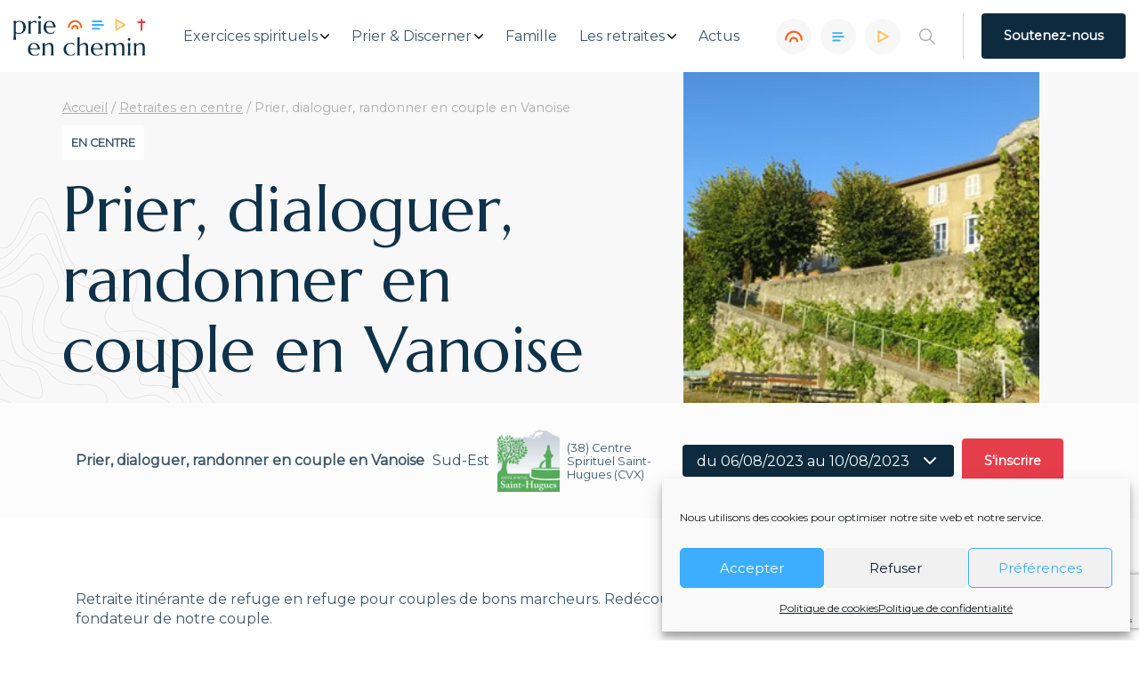

--- FILE ---
content_type: text/html; charset=UTF-8
request_url: https://prieenchemin.org/retraite-en-centre/prier-dialoguer-randonner-en-couple-en-vanoise-2-28/
body_size: 19411
content:
<!doctype html>
<html lang="fr-FR">

<head>
    <meta charset="UTF-8">
    <meta http-equiv="x-ua-compatible" content="ie=edge">
    <meta name="viewport" content="width=device-width, initial-scale=1">

    <meta name="google-site-verification" content="866H0FVhH9m2aTdknztFDLbf4dJcRsd1DCrX5TkzEV0" />
	<script>
    var _mtm = _mtm || [];
	
</script>
	
<!-- Matomo Tag Manager -->
<script>
  var _mtm = window._mtm = window._mtm || [];
  _mtm.push({'mtm.startTime': (new Date().getTime()), 'event': 'mtm.Start'});
  (function() {
    var d=document, g=d.createElement('script'), s=d.getElementsByTagName('script')[0];
    g.async=true; g.src='https://matomo.acck.fr/js/container_haYOT8e8.js'; s.parentNode.insertBefore(g,s);
  })();
</script>
<!-- End Matomo Tag Manager -->
	
	
	<!-- Google tag (gtag.js) --> <script type="text/plain" data-service="google-analytics" data-category="statistics" async data-cmplz-src="https://www.googletagmanager.com/gtag/js?id=G-SPVMMH3EBN"></script> <script> window.dataLayer = window.dataLayer || []; function gtag(){dataLayer.push(arguments);} gtag('js', new Date()); gtag('config', 'G-SPVMMH3EBN'); </script> 

    <!-- Manifest added by SuperPWA - Progressive Web Apps Plugin For WordPress -->
<link rel="manifest" href="/superpwa-manifest.json">
<meta name="theme-color" content="#0e2a3e">
<!-- / SuperPWA.com -->
<meta name='robots' content='index, follow, max-image-preview:large, max-snippet:-1, max-video-preview:-1' />

	<!-- This site is optimized with the Yoast SEO plugin v26.7 - https://yoast.com/wordpress/plugins/seo/ -->
	<title>Prier, dialoguer, randonner en couple en Vanoise - Prie en Chemin</title>
	<link rel="canonical" href="https://prieenchemin.org/retraite-en-centre/prier-dialoguer-randonner-en-couple-en-vanoise-2-28/" />
	<meta property="og:locale" content="fr_FR" />
	<meta property="og:type" content="article" />
	<meta property="og:title" content="Prier, dialoguer, randonner en couple en Vanoise - Prie en Chemin" />
	<meta property="og:description" content="Retraite itinérante de refuge en refuge pour couples de bons marcheurs. Redécouvrir, par la randonnée et l’échange, l’essentiel fondateur de notre couple." />
	<meta property="og:url" content="https://prieenchemin.org/retraite-en-centre/prier-dialoguer-randonner-en-couple-en-vanoise-2-28/" />
	<meta property="og:site_name" content="Prie en Chemin" />
	<meta property="article:publisher" content="https://www.facebook.com/prieenchemin" />
	<meta property="article:modified_time" content="2023-03-03T15:18:33+00:00" />
	<meta property="og:image" content="https://prieenchemin.org/wp-content/uploads/2021/09/sainthuguesbiviers.jpg" />
	<meta property="og:image:width" content="400" />
	<meta property="og:image:height" content="268" />
	<meta property="og:image:type" content="image/jpeg" />
	<meta name="twitter:card" content="summary_large_image" />
	<meta name="twitter:site" content="@prie_en_chemin" />
	<script type="application/ld+json" class="yoast-schema-graph">{"@context":"https://schema.org","@graph":[{"@type":"WebPage","@id":"https://prieenchemin.org/retraite-en-centre/prier-dialoguer-randonner-en-couple-en-vanoise-2-28/","url":"https://prieenchemin.org/retraite-en-centre/prier-dialoguer-randonner-en-couple-en-vanoise-2-28/","name":"Prier, dialoguer, randonner en couple en Vanoise - Prie en Chemin","isPartOf":{"@id":"https://prieenchemin.org/#website"},"primaryImageOfPage":{"@id":"https://prieenchemin.org/retraite-en-centre/prier-dialoguer-randonner-en-couple-en-vanoise-2-28/#primaryimage"},"image":{"@id":"https://prieenchemin.org/retraite-en-centre/prier-dialoguer-randonner-en-couple-en-vanoise-2-28/#primaryimage"},"thumbnailUrl":"https://prieenchemin.org/wp-content/uploads/2021/09/sainthuguesbiviers.jpg","datePublished":"2023-02-22T17:27:35+00:00","dateModified":"2023-03-03T15:18:33+00:00","breadcrumb":{"@id":"https://prieenchemin.org/retraite-en-centre/prier-dialoguer-randonner-en-couple-en-vanoise-2-28/#breadcrumb"},"inLanguage":"fr-FR","potentialAction":[{"@type":"ReadAction","target":["https://prieenchemin.org/retraite-en-centre/prier-dialoguer-randonner-en-couple-en-vanoise-2-28/"]}]},{"@type":"ImageObject","inLanguage":"fr-FR","@id":"https://prieenchemin.org/retraite-en-centre/prier-dialoguer-randonner-en-couple-en-vanoise-2-28/#primaryimage","url":"https://prieenchemin.org/wp-content/uploads/2021/09/sainthuguesbiviers.jpg","contentUrl":"https://prieenchemin.org/wp-content/uploads/2021/09/sainthuguesbiviers.jpg","width":400,"height":268},{"@type":"BreadcrumbList","@id":"https://prieenchemin.org/retraite-en-centre/prier-dialoguer-randonner-en-couple-en-vanoise-2-28/#breadcrumb","itemListElement":[{"@type":"ListItem","position":1,"name":"Accueil","item":"https://prieenchemin.org/"},{"@type":"ListItem","position":2,"name":"Retraites en centre","item":"https://prieenchemin.org/retraites-en-centre/"},{"@type":"ListItem","position":3,"name":"Prier, dialoguer, randonner en couple en Vanoise"}]},{"@type":"WebSite","@id":"https://prieenchemin.org/#website","url":"https://prieenchemin.org/","name":"Prie en Chemin","description":"L’espace numérique jésuite pour découvrir et expérimenter les Exercices Spirituels.","publisher":{"@id":"https://prieenchemin.org/#organization"},"potentialAction":[{"@type":"SearchAction","target":{"@type":"EntryPoint","urlTemplate":"https://prieenchemin.org/?s={search_term_string}"},"query-input":{"@type":"PropertyValueSpecification","valueRequired":true,"valueName":"search_term_string"}}],"inLanguage":"fr-FR"},{"@type":"Organization","@id":"https://prieenchemin.org/#organization","name":"Prie en Chemin","alternateName":"prie en chemin","url":"https://prieenchemin.org/","logo":{"@type":"ImageObject","inLanguage":"fr-FR","@id":"https://prieenchemin.org/#/schema/logo/image/","url":"https://prieenchemin.org/wp-content/uploads/2023/02/pec-logo-couleurs.png","contentUrl":"https://prieenchemin.org/wp-content/uploads/2023/02/pec-logo-couleurs.png","width":1099,"height":390,"caption":"Prie en Chemin"},"image":{"@id":"https://prieenchemin.org/#/schema/logo/image/"},"sameAs":["https://www.facebook.com/prieenchemin","https://x.com/prie_en_chemin"]}]}</script>
	<!-- / Yoast SEO plugin. -->



<link rel="alternate" title="oEmbed (JSON)" type="application/json+oembed" href="https://prieenchemin.org/wp-json/oembed/1.0/embed?url=https%3A%2F%2Fprieenchemin.org%2Fretraite-en-centre%2Fprier-dialoguer-randonner-en-couple-en-vanoise-2-28%2F" />
<link rel="alternate" title="oEmbed (XML)" type="text/xml+oembed" href="https://prieenchemin.org/wp-json/oembed/1.0/embed?url=https%3A%2F%2Fprieenchemin.org%2Fretraite-en-centre%2Fprier-dialoguer-randonner-en-couple-en-vanoise-2-28%2F&#038;format=xml" />
<style id='wp-img-auto-sizes-contain-inline-css'>
img:is([sizes=auto i],[sizes^="auto," i]){contain-intrinsic-size:3000px 1500px}
/*# sourceURL=wp-img-auto-sizes-contain-inline-css */
</style>
<style id='wp-block-library-inline-css'>
:root{--wp-block-synced-color:#7a00df;--wp-block-synced-color--rgb:122,0,223;--wp-bound-block-color:var(--wp-block-synced-color);--wp-editor-canvas-background:#ddd;--wp-admin-theme-color:#007cba;--wp-admin-theme-color--rgb:0,124,186;--wp-admin-theme-color-darker-10:#006ba1;--wp-admin-theme-color-darker-10--rgb:0,107,160.5;--wp-admin-theme-color-darker-20:#005a87;--wp-admin-theme-color-darker-20--rgb:0,90,135;--wp-admin-border-width-focus:2px}@media (min-resolution:192dpi){:root{--wp-admin-border-width-focus:1.5px}}.wp-element-button{cursor:pointer}:root .has-very-light-gray-background-color{background-color:#eee}:root .has-very-dark-gray-background-color{background-color:#313131}:root .has-very-light-gray-color{color:#eee}:root .has-very-dark-gray-color{color:#313131}:root .has-vivid-green-cyan-to-vivid-cyan-blue-gradient-background{background:linear-gradient(135deg,#00d084,#0693e3)}:root .has-purple-crush-gradient-background{background:linear-gradient(135deg,#34e2e4,#4721fb 50%,#ab1dfe)}:root .has-hazy-dawn-gradient-background{background:linear-gradient(135deg,#faaca8,#dad0ec)}:root .has-subdued-olive-gradient-background{background:linear-gradient(135deg,#fafae1,#67a671)}:root .has-atomic-cream-gradient-background{background:linear-gradient(135deg,#fdd79a,#004a59)}:root .has-nightshade-gradient-background{background:linear-gradient(135deg,#330968,#31cdcf)}:root .has-midnight-gradient-background{background:linear-gradient(135deg,#020381,#2874fc)}:root{--wp--preset--font-size--normal:16px;--wp--preset--font-size--huge:42px}.has-regular-font-size{font-size:1em}.has-larger-font-size{font-size:2.625em}.has-normal-font-size{font-size:var(--wp--preset--font-size--normal)}.has-huge-font-size{font-size:var(--wp--preset--font-size--huge)}.has-text-align-center{text-align:center}.has-text-align-left{text-align:left}.has-text-align-right{text-align:right}.has-fit-text{white-space:nowrap!important}#end-resizable-editor-section{display:none}.aligncenter{clear:both}.items-justified-left{justify-content:flex-start}.items-justified-center{justify-content:center}.items-justified-right{justify-content:flex-end}.items-justified-space-between{justify-content:space-between}.screen-reader-text{border:0;clip-path:inset(50%);height:1px;margin:-1px;overflow:hidden;padding:0;position:absolute;width:1px;word-wrap:normal!important}.screen-reader-text:focus{background-color:#ddd;clip-path:none;color:#444;display:block;font-size:1em;height:auto;left:5px;line-height:normal;padding:15px 23px 14px;text-decoration:none;top:5px;width:auto;z-index:100000}html :where(.has-border-color){border-style:solid}html :where([style*=border-top-color]){border-top-style:solid}html :where([style*=border-right-color]){border-right-style:solid}html :where([style*=border-bottom-color]){border-bottom-style:solid}html :where([style*=border-left-color]){border-left-style:solid}html :where([style*=border-width]){border-style:solid}html :where([style*=border-top-width]){border-top-style:solid}html :where([style*=border-right-width]){border-right-style:solid}html :where([style*=border-bottom-width]){border-bottom-style:solid}html :where([style*=border-left-width]){border-left-style:solid}html :where(img[class*=wp-image-]){height:auto;max-width:100%}:where(figure){margin:0 0 1em}html :where(.is-position-sticky){--wp-admin--admin-bar--position-offset:var(--wp-admin--admin-bar--height,0px)}@media screen and (max-width:600px){html :where(.is-position-sticky){--wp-admin--admin-bar--position-offset:0px}}

/*# sourceURL=wp-block-library-inline-css */
</style><style id='global-styles-inline-css'>
:root{--wp--preset--aspect-ratio--square: 1;--wp--preset--aspect-ratio--4-3: 4/3;--wp--preset--aspect-ratio--3-4: 3/4;--wp--preset--aspect-ratio--3-2: 3/2;--wp--preset--aspect-ratio--2-3: 2/3;--wp--preset--aspect-ratio--16-9: 16/9;--wp--preset--aspect-ratio--9-16: 9/16;--wp--preset--color--black: #000000;--wp--preset--color--cyan-bluish-gray: #abb8c3;--wp--preset--color--white: #ffffff;--wp--preset--color--pale-pink: #f78da7;--wp--preset--color--vivid-red: #cf2e2e;--wp--preset--color--luminous-vivid-orange: #ff6900;--wp--preset--color--luminous-vivid-amber: #fcb900;--wp--preset--color--light-green-cyan: #7bdcb5;--wp--preset--color--vivid-green-cyan: #00d084;--wp--preset--color--pale-cyan-blue: #8ed1fc;--wp--preset--color--vivid-cyan-blue: #0693e3;--wp--preset--color--vivid-purple: #9b51e0;--wp--preset--gradient--vivid-cyan-blue-to-vivid-purple: linear-gradient(135deg,rgb(6,147,227) 0%,rgb(155,81,224) 100%);--wp--preset--gradient--light-green-cyan-to-vivid-green-cyan: linear-gradient(135deg,rgb(122,220,180) 0%,rgb(0,208,130) 100%);--wp--preset--gradient--luminous-vivid-amber-to-luminous-vivid-orange: linear-gradient(135deg,rgb(252,185,0) 0%,rgb(255,105,0) 100%);--wp--preset--gradient--luminous-vivid-orange-to-vivid-red: linear-gradient(135deg,rgb(255,105,0) 0%,rgb(207,46,46) 100%);--wp--preset--gradient--very-light-gray-to-cyan-bluish-gray: linear-gradient(135deg,rgb(238,238,238) 0%,rgb(169,184,195) 100%);--wp--preset--gradient--cool-to-warm-spectrum: linear-gradient(135deg,rgb(74,234,220) 0%,rgb(151,120,209) 20%,rgb(207,42,186) 40%,rgb(238,44,130) 60%,rgb(251,105,98) 80%,rgb(254,248,76) 100%);--wp--preset--gradient--blush-light-purple: linear-gradient(135deg,rgb(255,206,236) 0%,rgb(152,150,240) 100%);--wp--preset--gradient--blush-bordeaux: linear-gradient(135deg,rgb(254,205,165) 0%,rgb(254,45,45) 50%,rgb(107,0,62) 100%);--wp--preset--gradient--luminous-dusk: linear-gradient(135deg,rgb(255,203,112) 0%,rgb(199,81,192) 50%,rgb(65,88,208) 100%);--wp--preset--gradient--pale-ocean: linear-gradient(135deg,rgb(255,245,203) 0%,rgb(182,227,212) 50%,rgb(51,167,181) 100%);--wp--preset--gradient--electric-grass: linear-gradient(135deg,rgb(202,248,128) 0%,rgb(113,206,126) 100%);--wp--preset--gradient--midnight: linear-gradient(135deg,rgb(2,3,129) 0%,rgb(40,116,252) 100%);--wp--preset--font-size--small: 13px;--wp--preset--font-size--medium: 20px;--wp--preset--font-size--large: 36px;--wp--preset--font-size--x-large: 42px;--wp--preset--spacing--20: 0.44rem;--wp--preset--spacing--30: 0.67rem;--wp--preset--spacing--40: 1rem;--wp--preset--spacing--50: 1.5rem;--wp--preset--spacing--60: 2.25rem;--wp--preset--spacing--70: 3.38rem;--wp--preset--spacing--80: 5.06rem;--wp--preset--shadow--natural: 6px 6px 9px rgba(0, 0, 0, 0.2);--wp--preset--shadow--deep: 12px 12px 50px rgba(0, 0, 0, 0.4);--wp--preset--shadow--sharp: 6px 6px 0px rgba(0, 0, 0, 0.2);--wp--preset--shadow--outlined: 6px 6px 0px -3px rgb(255, 255, 255), 6px 6px rgb(0, 0, 0);--wp--preset--shadow--crisp: 6px 6px 0px rgb(0, 0, 0);}:where(.is-layout-flex){gap: 0.5em;}:where(.is-layout-grid){gap: 0.5em;}body .is-layout-flex{display: flex;}.is-layout-flex{flex-wrap: wrap;align-items: center;}.is-layout-flex > :is(*, div){margin: 0;}body .is-layout-grid{display: grid;}.is-layout-grid > :is(*, div){margin: 0;}:where(.wp-block-columns.is-layout-flex){gap: 2em;}:where(.wp-block-columns.is-layout-grid){gap: 2em;}:where(.wp-block-post-template.is-layout-flex){gap: 1.25em;}:where(.wp-block-post-template.is-layout-grid){gap: 1.25em;}.has-black-color{color: var(--wp--preset--color--black) !important;}.has-cyan-bluish-gray-color{color: var(--wp--preset--color--cyan-bluish-gray) !important;}.has-white-color{color: var(--wp--preset--color--white) !important;}.has-pale-pink-color{color: var(--wp--preset--color--pale-pink) !important;}.has-vivid-red-color{color: var(--wp--preset--color--vivid-red) !important;}.has-luminous-vivid-orange-color{color: var(--wp--preset--color--luminous-vivid-orange) !important;}.has-luminous-vivid-amber-color{color: var(--wp--preset--color--luminous-vivid-amber) !important;}.has-light-green-cyan-color{color: var(--wp--preset--color--light-green-cyan) !important;}.has-vivid-green-cyan-color{color: var(--wp--preset--color--vivid-green-cyan) !important;}.has-pale-cyan-blue-color{color: var(--wp--preset--color--pale-cyan-blue) !important;}.has-vivid-cyan-blue-color{color: var(--wp--preset--color--vivid-cyan-blue) !important;}.has-vivid-purple-color{color: var(--wp--preset--color--vivid-purple) !important;}.has-black-background-color{background-color: var(--wp--preset--color--black) !important;}.has-cyan-bluish-gray-background-color{background-color: var(--wp--preset--color--cyan-bluish-gray) !important;}.has-white-background-color{background-color: var(--wp--preset--color--white) !important;}.has-pale-pink-background-color{background-color: var(--wp--preset--color--pale-pink) !important;}.has-vivid-red-background-color{background-color: var(--wp--preset--color--vivid-red) !important;}.has-luminous-vivid-orange-background-color{background-color: var(--wp--preset--color--luminous-vivid-orange) !important;}.has-luminous-vivid-amber-background-color{background-color: var(--wp--preset--color--luminous-vivid-amber) !important;}.has-light-green-cyan-background-color{background-color: var(--wp--preset--color--light-green-cyan) !important;}.has-vivid-green-cyan-background-color{background-color: var(--wp--preset--color--vivid-green-cyan) !important;}.has-pale-cyan-blue-background-color{background-color: var(--wp--preset--color--pale-cyan-blue) !important;}.has-vivid-cyan-blue-background-color{background-color: var(--wp--preset--color--vivid-cyan-blue) !important;}.has-vivid-purple-background-color{background-color: var(--wp--preset--color--vivid-purple) !important;}.has-black-border-color{border-color: var(--wp--preset--color--black) !important;}.has-cyan-bluish-gray-border-color{border-color: var(--wp--preset--color--cyan-bluish-gray) !important;}.has-white-border-color{border-color: var(--wp--preset--color--white) !important;}.has-pale-pink-border-color{border-color: var(--wp--preset--color--pale-pink) !important;}.has-vivid-red-border-color{border-color: var(--wp--preset--color--vivid-red) !important;}.has-luminous-vivid-orange-border-color{border-color: var(--wp--preset--color--luminous-vivid-orange) !important;}.has-luminous-vivid-amber-border-color{border-color: var(--wp--preset--color--luminous-vivid-amber) !important;}.has-light-green-cyan-border-color{border-color: var(--wp--preset--color--light-green-cyan) !important;}.has-vivid-green-cyan-border-color{border-color: var(--wp--preset--color--vivid-green-cyan) !important;}.has-pale-cyan-blue-border-color{border-color: var(--wp--preset--color--pale-cyan-blue) !important;}.has-vivid-cyan-blue-border-color{border-color: var(--wp--preset--color--vivid-cyan-blue) !important;}.has-vivid-purple-border-color{border-color: var(--wp--preset--color--vivid-purple) !important;}.has-vivid-cyan-blue-to-vivid-purple-gradient-background{background: var(--wp--preset--gradient--vivid-cyan-blue-to-vivid-purple) !important;}.has-light-green-cyan-to-vivid-green-cyan-gradient-background{background: var(--wp--preset--gradient--light-green-cyan-to-vivid-green-cyan) !important;}.has-luminous-vivid-amber-to-luminous-vivid-orange-gradient-background{background: var(--wp--preset--gradient--luminous-vivid-amber-to-luminous-vivid-orange) !important;}.has-luminous-vivid-orange-to-vivid-red-gradient-background{background: var(--wp--preset--gradient--luminous-vivid-orange-to-vivid-red) !important;}.has-very-light-gray-to-cyan-bluish-gray-gradient-background{background: var(--wp--preset--gradient--very-light-gray-to-cyan-bluish-gray) !important;}.has-cool-to-warm-spectrum-gradient-background{background: var(--wp--preset--gradient--cool-to-warm-spectrum) !important;}.has-blush-light-purple-gradient-background{background: var(--wp--preset--gradient--blush-light-purple) !important;}.has-blush-bordeaux-gradient-background{background: var(--wp--preset--gradient--blush-bordeaux) !important;}.has-luminous-dusk-gradient-background{background: var(--wp--preset--gradient--luminous-dusk) !important;}.has-pale-ocean-gradient-background{background: var(--wp--preset--gradient--pale-ocean) !important;}.has-electric-grass-gradient-background{background: var(--wp--preset--gradient--electric-grass) !important;}.has-midnight-gradient-background{background: var(--wp--preset--gradient--midnight) !important;}.has-small-font-size{font-size: var(--wp--preset--font-size--small) !important;}.has-medium-font-size{font-size: var(--wp--preset--font-size--medium) !important;}.has-large-font-size{font-size: var(--wp--preset--font-size--large) !important;}.has-x-large-font-size{font-size: var(--wp--preset--font-size--x-large) !important;}
/*# sourceURL=global-styles-inline-css */
</style>

<style id='classic-theme-styles-inline-css'>
/*! This file is auto-generated */
.wp-block-button__link{color:#fff;background-color:#32373c;border-radius:9999px;box-shadow:none;text-decoration:none;padding:calc(.667em + 2px) calc(1.333em + 2px);font-size:1.125em}.wp-block-file__button{background:#32373c;color:#fff;text-decoration:none}
/*# sourceURL=/wp-includes/css/classic-themes.min.css */
</style>
<link rel='stylesheet' id='dashicons-css' href='https://prieenchemin.org/wp-includes/css/dashicons.min.css' media='all' />
<link rel='stylesheet' id='ub-extension-style-css-css' href='https://prieenchemin.org/wp-content/plugins/ultimate-blocks/src/extensions/style.css' media='all' />
<link rel='stylesheet' id='cmplz-general-css' href='https://prieenchemin.org/wp-content/plugins/complianz-gdpr/assets/css/cookieblocker.min.css?ver=1766002996' media='all' />
<link rel='stylesheet' id='style-css' href='https://prieenchemin.org/wp-content/themes/pec/assets/css/main.min.css?ver=1704277269' media='' />
<link rel='stylesheet' id='acck_style-css' href='https://prieenchemin.org/wp-content/themes/pec/assets/css/acck_style.css?ver=1767620759' media='' />
<style id='block-visibility-screen-size-styles-inline-css'>
/* Large screens (desktops, 992px and up) */
@media ( min-width: 992px ) {
	.block-visibility-hide-large-screen {
		display: none !important;
	}
}

/* Medium screens (tablets, between 768px and 992px) */
@media ( min-width: 768px ) and ( max-width: 991.98px ) {
	.block-visibility-hide-medium-screen {
		display: none !important;
	}
}

/* Small screens (mobile devices, less than 768px) */
@media ( max-width: 767.98px ) {
	.block-visibility-hide-small-screen {
		display: none !important;
	}
}
/*# sourceURL=block-visibility-screen-size-styles-inline-css */
</style>
<script src="https://prieenchemin.org/wp-includes/js/jquery/jquery.min.js?ver=3.7.1" id="jquery-core-js"></script>
<script src="https://prieenchemin.org/wp-includes/js/jquery/jquery-migrate.min.js?ver=3.4.1" id="jquery-migrate-js"></script>
<!-- start Simple Custom CSS and JS -->
<style>
/* Ajouter votre code CSS ici.
                     
Par exemple:
.exemple {
    color: red;
}

Pour améliorer vos connaissances en CSS, visitez http://www.w3schools.com/css/css_syntax.asp

Fin du commentaire */ 

.box-calendrier{
	padding:5%;
	margin-bottom:2%;
	padding-bottom:2%;
}</style>
<!-- end Simple Custom CSS and JS -->
			<style>.cmplz-hidden {
					display: none !important;
				}</style>    <link rel="apple-touch-icon" sizes="180x180" href="/apple-touch-icon.png">
    <link rel="icon" type="image/png" sizes="32x32" href="/favicon-32x32.png">
    <link rel="icon" type="image/png" sizes="16x16" href="/favicon-16x16.png">
    <link rel="manifest" href="/site.webmanifest">
    <link rel="mask-icon" href="/safari-pinned-tab.svg" color="#fff">
    <meta name="msapplication-TileColor" content="#ffffff">
    <meta name="theme-color" content="#ffffff">
<meta name="generator" content="WP Rocket 3.20.1.2" data-wpr-features="wpr_preload_links wpr_desktop" /></head>

<body data-rsssl=1 data-cmplz=1 class="wp-singular retraite_centre-template-default single single-retraite_centre postid-32886 wp-theme-pec">
    <div data-rocket-location-hash="46b5ec384d1573651fcf9e2729907712" class="wrapper">
        <header data-rocket-location-hash="586931cf39428264b2dc7ec38b6e917c" class="main-header">
            <div data-rocket-location-hash="8cc7889536572faa13a5e8ada07e1e22" class="main-header-container container">
                <div class="main-header-brand">
                    <a href="https://prieenchemin.org" class="main-header-logo">
                        <img class="" width="150" src="https://prieenchemin.org/wp-content/themes/pec/assets/img/logo.svg" alt="logo">
                    </a>
                    <button class="header-hamburger hamburger hamburger--collapse hamburger--slider" type="button">
                        <span class="hamburger-box">
                            <span class="hamburger-inner"></span>
                        </span>
                    </button>
                </div>

                <div class="main-header-menu-wrapper">
                    <nav id="main-header-menu" class="main-header-menu"><ul id="navbar" class="navbar"><li class="menu-item menu-item-type-custom menu-item-object-custom menu-item-has-children menu-item-36272 menu-item-top"><a href="#" class="menu-item-link menu-item-link-top">Exercices spirituels</a><button class="menu-dropdown"><svg class="menu-dropdown-svg" xmlns="http://www.w3.org/2000/svg" viewBox="0 0 451.847 451.847" width="10" height="10"><path class="menu-dropdown-path" d="M226 354.7c-8.2 0-16.3-3-22.4-9.3L9.3 151.2A31.6 31.6 0 1 1 54 106.4l172 172 171.8-172a31.6 31.6 0 0 1 44.8 44.8L248.3 345.4a31.5 31.5 0 0 1-22.4 9.3z"/></svg></button><ul class="sub-menu" style='display: none'><li class="menu-item menu-item-type-post_type menu-item-object-page menu-item-24983 menu-item-sub"><a href="https://prieenchemin.org/exercices-spirituels/" class="menu-item-link menu-item-link-sub">Exercices spirituels</a></li>
<li class="menu-item menu-item-type-post_type menu-item-object-page menu-item-24984 menu-item-sub"><a href="https://prieenchemin.org/exercices-spirituels/saint-ignace/" class="menu-item-link menu-item-link-sub">Saint Ignace de Loyola</a></li>
<li class="menu-item menu-item-type-post_type menu-item-object-page menu-item-24981 menu-item-sub"><a href="https://prieenchemin.org/exercices-spirituels/famille-ignatienne/" class="menu-item-link menu-item-link-sub">La famille ignatienne</a></li>
<li class="menu-item menu-item-type-post_type menu-item-object-page menu-item-24980 menu-item-sub"><a href="https://prieenchemin.org/exercices-spirituels/lexique-ignatien/" class="menu-item-link menu-item-link-sub">Lexique ignatien</a></li>
<li class="menu-item menu-item-type-post_type menu-item-object-page menu-item-28111 menu-item-sub"><a href="https://prieenchemin.org/bibliographie/" class="menu-item-link menu-item-link-sub">Bibliothèque</a></li>
</ul>
</li>
<li class="menu-item menu-item-type-custom menu-item-object-custom menu-item-has-children menu-item-191 menu-item-top"><a href="#" class="menu-item-link menu-item-link-top">Prier &#038; Discerner</a><button class="menu-dropdown"><svg class="menu-dropdown-svg" xmlns="http://www.w3.org/2000/svg" viewBox="0 0 451.847 451.847" width="10" height="10"><path class="menu-dropdown-path" d="M226 354.7c-8.2 0-16.3-3-22.4-9.3L9.3 151.2A31.6 31.6 0 1 1 54 106.4l172 172 171.8-172a31.6 31.6 0 0 1 44.8 44.8L248.3 345.4a31.5 31.5 0 0 1-22.4 9.3z"/></svg></button><ul class="sub-menu" style='display: none'><li class="menu-item menu-item-type-post_type menu-item-object-page menu-item-38849 menu-item-sub"><a href="https://prieenchemin.org/prier/" class="menu-item-link menu-item-link-sub">Prier</a></li>
<li class="menu-item menu-item-type-post_type menu-item-object-page menu-item-200 menu-item-sub"><a href="https://prieenchemin.org/discerner/" class="menu-item-link menu-item-link-sub">Discerner</a></li>
<li class="menu-item menu-item-type-post_type menu-item-object-page menu-item-199 menu-item-sub"><a href="https://prieenchemin.org/sengager/" class="menu-item-link menu-item-link-sub">S’engager</a></li>
</ul>
</li>
<li class="menu-item menu-item-type-post_type menu-item-object-page menu-item-36642 menu-item-top"><a href="https://prieenchemin.org/en-famille/" class="menu-item-link menu-item-link-top">Famille</a><button class="menu-dropdown"><svg class="menu-dropdown-svg" xmlns="http://www.w3.org/2000/svg" viewBox="0 0 451.847 451.847" width="10" height="10"><path class="menu-dropdown-path" d="M226 354.7c-8.2 0-16.3-3-22.4-9.3L9.3 151.2A31.6 31.6 0 1 1 54 106.4l172 172 171.8-172a31.6 31.6 0 0 1 44.8 44.8L248.3 345.4a31.5 31.5 0 0 1-22.4 9.3z"/></svg></button></li>
<li class="menu-item menu-item-type-custom menu-item-object-custom menu-item-has-children menu-item-1718 menu-item-top"><a href="#" class="menu-item-link menu-item-link-top">Les retraites</a><button class="menu-dropdown"><svg class="menu-dropdown-svg" xmlns="http://www.w3.org/2000/svg" viewBox="0 0 451.847 451.847" width="10" height="10"><path class="menu-dropdown-path" d="M226 354.7c-8.2 0-16.3-3-22.4-9.3L9.3 151.2A31.6 31.6 0 1 1 54 106.4l172 172 171.8-172a31.6 31.6 0 0 1 44.8 44.8L248.3 345.4a31.5 31.5 0 0 1-22.4 9.3z"/></svg></button><ul class="sub-menu" style='display: none'><li class="menu-item menu-item-type-post_type menu-item-object-page menu-item-1719 menu-item-sub"><a href="https://prieenchemin.org/retraite-spirituelle/" class="menu-item-link menu-item-link-sub">Les retraites spirituelles</a></li>
<li class="menu-item menu-item-type-post_type menu-item-object-page menu-item-1720 menu-item-sub"><a href="https://prieenchemin.org/retraites-en-ligne/" class="menu-item-link menu-item-link-sub">Les retraites en ligne</a></li>
<li class="menu-item menu-item-type-custom menu-item-object-custom menu-item-194 menu-item-sub"><a href="https://prieenchemin.org/retraites-en-centre" class="menu-item-link menu-item-link-sub">Les retraites en centre</a></li>
</ul>
</li>
<li class="menu-item menu-item-type-post_type menu-item-object-page current_page_parent menu-item-195 menu-item-top"><a href="https://prieenchemin.org/actualites/" class="menu-item-link menu-item-link-top">Actus</a><button class="menu-dropdown"><svg class="menu-dropdown-svg" xmlns="http://www.w3.org/2000/svg" viewBox="0 0 451.847 451.847" width="10" height="10"><path class="menu-dropdown-path" d="M226 354.7c-8.2 0-16.3-3-22.4-9.3L9.3 151.2A31.6 31.6 0 1 1 54 106.4l172 172 171.8-172a31.6 31.6 0 0 1 44.8 44.8L248.3 345.4a31.5 31.5 0 0 1-22.4 9.3z"/></svg></button></li>
</ul></nav>
                    <div class="main-header-icons">
                        <a href="https://prieenchemin.org/les-podcasts/" class="main-header-icon main-header-icon-podcast">
                            <div class="main-header-icon-svg"><svg xmlns="http://www.w3.org/2000/svg" width="20" height="20" viewBox="0 0 21.12 18.56"><path style="fill:none;stroke-linecap:round;stroke-miterlimit:10;stroke-width:2.4px;stroke:#F56720" d="M6.46 14.98a4.1 4.1 0 014.1-4.1 4.1 4.1 0 014.1 4.1"/><path style="fill:none;stroke-linecap:round;stroke-miterlimit:10;stroke-width:2.4px;stroke:#F56720" d="M1.2 12.94a9.36 9.36 0 019.36-9.36 9.36 9.36 0 019.36 9.36"/></svg></div>
                            <p class="main-header-icon-text">Le podcast</p>
                        </a>
                        <a href="https://prieenchemin.org/vers-dimanche/" class="main-header-icon main-header-icon-dimanche">
                            <div class="main-header-icon-svg"><svg xmlns="http://www.w3.org/2000/svg" width="14" height="14" viewBox="0 0 17.25 17.71"><path style="opacity:0;fill:none" d="M.51 0h16.53v17.71H.51z"/><path style="fill:none;stroke:#3CAEFE;stroke-linecap:round;stroke-miterlimit:10;stroke-width:2.4px" d="M1.2 3.9h12.58M1.2 9.22h14.85M1.2 14.55h9.31"/></svg></div>
                            <p class="main-header-icon-text">Vers Dimanche</p>
                        </a>
                        <a href="https://prieenchemin.org/videos/" class="main-header-icon main-header-icon-minute">
                            <div class="main-header-icon-svg"><svg xmlns="http://www.w3.org/2000/svg" width="14" height="14" viewBox="0 0 15.56 16.34"><path style="opacity:0;fill:none" d="M0 1.24h15.49v14.2H0z"/><path d="M2.28 8.17V1.2l6.04 3.48 6.03 3.49-6.03 3.48-6.04 3.49z" style="stroke:#FFC361;stroke-linecap:round;stroke-linejoin:round;stroke-width:2.4px;fill:none"/></svg></div>
                            <p class="main-header-icon-text">La minute</p>
                        </a>
                        <span class="main-header-icon main-header-glass"><svg xmlns="http://www.w3.org/2000/svg" viewBox="0 0 512 512" width="14" height="14"><path fill="#B2B2B2" d="M505.75 475.59l-145.6-145.6a201.68 201.68 0 0045.18-127.32C405.33 90.93 314.41 0 202.67 0S0 90.92 0 202.67s90.92 202.67 202.67 202.67c48.21 0 92.48-16.98 127.31-45.19l145.6 145.6c4.16 4.16 9.62 6.25 15.09 6.25s10.92-2.09 15.08-6.25a21.3 21.3 0 000-30.16zM202.67 362.67c-88.24 0-160-71.77-160-160s71.76-160 160-160 160 71.76 160 160-71.77 160-160 160z"/></svg><span>Rechercher</span></span>
                    </div>
                    <div class="main-header-don">
                        <a href="https://jesuites.don-en-ligne.fr/site/" target="blank" rel="noopener noreferrer" class="button button-darkblue">Soutenez-nous</a>
                    </div>
                </div>
            </div>
            <form role="search" method="get" class="main-header-search-form" action="https://prieenchemin.org">
                <div class="main-header-search-container container">
                    <input type="text" class="main-header-search-field" placeholder="Rechercher…" value="" name="s">
                    <input type="submit" class="main-header-search-submit" value="Rechercher">
                    <svg class="main-header-search-close" xmlns="http://www.w3.org/2000/svg" viewBox="0 0 47.97 47.97" width="18" height="18"><path d="M28.23 23.99 47.09 5.12A3 3 0 1 0 42.85.88L23.99 19.74 5.12.88A3 3 0 1 0 .88 5.12L19.74 24 .88 42.85a3 3 0 1 0 4.24 4.24L24 28.23l18.86 18.86a3 3 0 0 0 4.24 0 3 3 0 0 0 0-4.24L28.23 23.99z"/></svg>
                </div>
            </form>
        </header>
<div data-rocket-location-hash="7771fef289e25a2db278ade04216a519" class="page-banner page-banner-simple page-banner-pictures ">
    <div data-rocket-location-hash="778a567df29b80f40f0e5e007e92815c" class="page-banner-wrapper">
        <p id="breadcrumb"><span><span><a href="https://prieenchemin.org/">Accueil</a></span> / <span><a href="https://prieenchemin.org/retraites-en-centre/">Retraites en centre</a></span> / <span class="breadcrumb_last" aria-current="page">Prier, dialoguer, randonner en couple en Vanoise</span></span></p>
        <div class="page-banner-title-wrapper">
            <div class="badge">En centre</div>            <h1 class="page-banner-title">Prier, dialoguer, randonner en couple en Vanoise</h1>
                                            </div>
    </div>

        <div data-rocket-location-hash="b00e199d8d07c0696f884b0765e47341" class="page-banner-images-wrapper">
        <img width="400" height="268" src="https://prieenchemin.org/wp-content/uploads/2021/09/sainthuguesbiviers.jpg" class="page-banner-images" alt="" decoding="async" fetchpriority="high" srcset="https://prieenchemin.org/wp-content/uploads/2021/09/sainthuguesbiviers.jpg 400w, https://prieenchemin.org/wp-content/uploads/2021/09/sainthuguesbiviers-300x201.jpg 300w" sizes="(max-width: 400px) 100vw, 400px" />    </div>
    </div>

<main data-rocket-location-hash="695640b3c6f1a7f78522b3c5db07e24a">

    <div data-rocket-location-hash="589c396aab48eac370d35c1ceb462e83" class="retraite-summary">
        <div class="retraite-summary-content container">
            <p class="retraite-summary-title">Prier, dialoguer, randonner en couple en Vanoise</p>
            <p class="retraite-summary-lieu">Sud-Est</p>                        <div class="retraite-summary-location">
                <img width="300" height="300" src="https://prieenchemin.org/wp-content/uploads/2021/08/logo-sthugues-vf-cmjn-300x300-1-300x300.png" class="attachment-medium size-medium" alt="" decoding="async" srcset="https://prieenchemin.org/wp-content/uploads/2021/08/logo-sthugues-vf-cmjn-300x300-1.png 300w, https://prieenchemin.org/wp-content/uploads/2021/08/logo-sthugues-vf-cmjn-300x300-1-150x150.png 150w" sizes="(max-width: 300px) 100vw, 300px" />                <span>(38) Centre Spirituel Saint-Hugues (CVX)</span>
            </div>
                                        <select class="retraite-summary-dates">
                                <option value="" hidden=""madate="20230806">du 06/08/2023 au 10/08/2023</option>
                            </select>
            <div class="retraite-summary-registers">
                                    <a class="retraite-summary-register button button-red" style="" href="https://www.sainthugues.fr/prier-dialoguer-randonner-en-couple-en-vanoise-06-08-2023/">S'inscrire</a>
				                </div>
                    </div>
    </div>

    <div data-rocket-location-hash="5334a34cd7209dcbed5d24e09b1b3c9c" class="page-content">
        <div class="container">
            <p>Retraite itinérante de refuge en refuge pour couples de bons marcheurs. Redécouvrir, par la randonnée et l’échange, l’essentiel fondateur de notre couple.</p>
        </div>
    </div>

    <div data-rocket-location-hash="026b707024362566c3fd90c11c51bdc8" class="related-retraites">
    <div class="container">
                <div class="related-retraites-header">
            <h2 class="related-retraites-title">Des retraites similaires</h2>
        </div>
        <ul class="related-retraites-list list">
                    <li class="related-retraites-item">
            <a href="https://prieenchemin.org/retraite-en-centre/eduquer-selon-linspiration-de-saint-francois-de-sales-8-14/" class="card-retraite">
    <div class="card-retraite-image">
        	<!-- <div class="badge badge-white">En centre</div>-->
        <img width="425" height="319" src="https://prieenchemin.org/wp-content/uploads/2021/09/prieure-st-thomas.jpg" class="attachment-large size-large" alt="" decoding="async" loading="lazy" srcset="https://prieenchemin.org/wp-content/uploads/2021/09/prieure-st-thomas.jpg 425w, https://prieenchemin.org/wp-content/uploads/2021/09/prieure-st-thomas-300x225.jpg 300w" sizes="auto, (max-width: 425px) 100vw, 425px" />    </div>
    <div class="card-retraite-content">
        <h3 class="title">Eduquer selon l’inspiration de Saint François de Sales</h3>
        <p class="text">Samedi 26 Octobre 2024 , une formation intégrale de la personne de l&#8217; enfant, accueillie dans toute ses dimensions. &#8220;gagner…</p>
        <button class="link">Découvrir</button>
    </div>
</a>
            </li>
                    <li class="related-retraites-item">
            <a href="https://prieenchemin.org/retraite-en-centre/5-10-ans-de-mariage-6-77/" class="card-retraite">
    <div class="card-retraite-image">
        	<!-- <div class="badge badge-white">En centre</div>-->
        <img width="500" height="500" src="https://prieenchemin.org/wp-content/uploads/2022/08/sainte-baume.jpg" class="attachment-large size-large" alt="" decoding="async" loading="lazy" srcset="https://prieenchemin.org/wp-content/uploads/2022/08/sainte-baume.jpg 500w, https://prieenchemin.org/wp-content/uploads/2022/08/sainte-baume-300x300.jpg 300w, https://prieenchemin.org/wp-content/uploads/2022/08/sainte-baume-150x150.jpg 150w" sizes="auto, (max-width: 500px) 100vw, 500px" />    </div>
    <div class="card-retraite-content">
        <h3 class="title">5-10 ans de mariage</h3>
        <p class="text">Se poser et renforcer son allianceLe mariage se prépare, la vie dans le mariage s&#8217;entretient. D&#8217;où l&#8217;importance de faire une…</p>
        <button class="link">Découvrir</button>
    </div>
</a>
            </li>
                    <li class="related-retraites-item">
            <a href="https://prieenchemin.org/retraite-en-centre/prendre-soin-de-la-communication-dans-son-couple-15-24/" class="card-retraite">
    <div class="card-retraite-image">
        	<!-- <div class="badge badge-white">En centre</div>-->
        <img width="400" height="268" src="https://prieenchemin.org/wp-content/uploads/2021/09/nd-cenacle-versailles.jpg" class="attachment-large size-large" alt="" decoding="async" loading="lazy" srcset="https://prieenchemin.org/wp-content/uploads/2021/09/nd-cenacle-versailles.jpg 400w, https://prieenchemin.org/wp-content/uploads/2021/09/nd-cenacle-versailles-300x201.jpg 300w" sizes="auto, (max-width: 400px) 100vw, 400px" />    </div>
    <div class="card-retraite-content">
        <h3 class="title">Prendre soin de la communication dans son couple</h3>
        <p class="text">Une journée pour prendre soin de la communication dans mon couple, ensemble et chacun, avec d&#8217;autres couples. Exercices et pistes…</p>
        <button class="link">Découvrir</button>
    </div>
</a>
            </li>
                    <li class="related-retraites-item">
            <a href="https://prieenchemin.org/retraite-en-centre/prendre-soin-de-son-couple-15-24/" class="card-retraite">
    <div class="card-retraite-image">
        	<!-- <div class="badge badge-white">En centre</div>-->
        <img width="400" height="268" src="https://prieenchemin.org/wp-content/uploads/2021/09/nd-cenacle-versailles.jpg" class="attachment-large size-large" alt="" decoding="async" loading="lazy" srcset="https://prieenchemin.org/wp-content/uploads/2021/09/nd-cenacle-versailles.jpg 400w, https://prieenchemin.org/wp-content/uploads/2021/09/nd-cenacle-versailles-300x201.jpg 300w" sizes="auto, (max-width: 400px) 100vw, 400px" />    </div>
    <div class="card-retraite-content">
        <h3 class="title">Prendre soin de son couple</h3>
        <p class="text">Une journée pour se poser ensemble et chacun, avec d&#8217;autres couples. Pistes de réflexion, temps de prière ensemble, temps personnel,…</p>
        <button class="link">Découvrir</button>
    </div>
</a>
            </li>
                </ul>
            </div>

    <section class="newsletterDon ">
    <div class="container">
        <div class="newsletterDon-inside">
            <div class="newsletter">
    <form action="https://prieenchemin.org/wp-admin/admin-ajax.php" method="POST" class="newsletter-form">
        <input type="hidden" name="action" value="newsletter">
                <img class="icons" src="https://prieenchemin.org/wp-content/themes/pec/assets/img/four-icons.svg" width="80">
        <h2 class="newsletter-title">Recevez Prie en Chemin</h2>
		
		<p>
			 		</p>
        <!--<p class="newsletter-text">Recevez chaque mois une newsletter de nos actualités </p>-->

        <div class="newsletter-group">
            <input type="email" name="email" class="form-control newsletter-email" placeholder="Votre adresse mail" required>
            <button type="submit" class="button button-blue newsletter-submit">
                <span class="newsletter-submit-text footer-newsletter-submit-text">Je m'abonne</span>
                <div class="newsletter-animation footer-newsletter-animation">
                    <svg viewBox="0 0 50 50" width="30" height="30">
                        <circle class="path" fill="none" stroke="white" stroke-width="2" stroke-miterlimit="10" cx="25" cy="25" r="22"/>
                        <circle class="fill" fill="none" stroke="white" stroke-width="2" stroke-miterlimit="10" cx="25" cy="25" r="22"/>
                        <polyline class="check polyline" fill="none" stroke="white" stroke-width="2" stroke-linecap="" stroke-miterlimit="10" points="35,17.45 22.5,32.5 15,26"/>
                        <g style="transform: translate(-5px, -4px);"><polyline class="cross polyline" fill="none" stroke="white" stroke-width="2" stroke-linecap="" stroke-miterlimit="10" points="20,20 40,40 30,30 20,40 40,20"></polyline></g>
                    </svg>
                </div>
            </button>
        </div>
        <label class="newsletter-label" for="rgpd">
			<input class="newsletter-rgpd" type="checkbox" value="yes" name="rgpd" id="rgpd">
			Je consens à ce que ce site stocke les informations que je lui ai soumises afin qu’il puisse répondre à ma demande.
		</label>
		<!--
		<div id="captcha-container_2263" class="h-captcha" data-sitekey="24a8fce0-b372-42f2-ac14-e300e742b71a"></div>
		-->
		<input type="hidden" id="grecaptcha-token_2263" class="grecaptcha_token" name="grecaptcha-token" />
		<div class="newsletter-messages">
            <div class="newsletter-message newsletter-message-success" style="display: none;"></div>
            <div class="newsletter-message newsletter-message-error" style="display: none;"></div>
        </div>
    </form>
</div>


<script src="https://www.google.com/recaptcha/enterprise.js?render=6Ldk4wEqAAAAAE30VCTV-NvMoASMcliWpVNxB9wD"></script>
<script>
	async function recharger_token () {
		const token = await grecaptcha.enterprise.execute('6Ldk4wEqAAAAAE30VCTV-NvMoASMcliWpVNxB9wD', {action: 'NEWSLETTER_SUBSCRIPTION'})
		.then(function(token) {
			console.info("Token recaptcha généré");
			jQuery(".grecaptcha_token").val(token);
			// Add your logic to submit to your backend server here.
		});
	}
	jQuery(document).ready(function () {
		grecaptcha.enterprise.ready(recharger_token);
		jQuery(".newsletter-email").on("change", recharger_token);
	});
</script>

<!--
<script type="text/javascript">
	document.addEventListener('DOMContentLoaded', function() {
		var widgetID = hcaptcha.render('captcha-container_2263', {sitekey: '24a8fce0-b372-42f2-ac14-e300e742b71a'});
	});
</script>
-->

<!--
<script src="https://js.hcaptcha.com/1/api.js?hl=fr" async defer></script>
<script type="text/javascript">
	document.addEventListener('DOMContentLoaded', function() {
		var widgetID = hcaptcha.render('captcha-container_2263', {sitekey: '24a8fce0-b372-42f2-ac14-e300e742b71a'});
	});
</script>
-->
            <div class="don">
                <img width="737" height="440" src="https://prieenchemin.org/wp-content/uploads/2021/08/don-pec.jpg" class="don-img" alt="Merci pour votre générosité" decoding="async" loading="lazy" srcset="https://prieenchemin.org/wp-content/uploads/2021/08/don-pec.jpg 737w, https://prieenchemin.org/wp-content/uploads/2021/08/don-pec-300x179.jpg 300w" sizes="auto, (max-width: 737px) 100vw, 737px" />                <div class="don-content">
                    <h3>Participez à l&#8217;aventure du web chrétien</h3>
                    <a href="https://jesuites.don-en-ligne.fr/site/" class="button button-orange don-content-button">Faire un don</a>
                </div>
            </div>
        </div>
    </div>

</section>

</div>

</main>
<footer data-rocket-location-hash="0de9814e25f523cf73d3211e5c4aa367" class="main-footer">
    <div data-rocket-location-hash="ddcfeac9b8841b816d68d36da0899937" class="main-footer-colors">
        <div></div>
        <div></div>
        <div></div>
        <div></div>
    </div>

    <img class="bg" src="https://prieenchemin.org/wp-content/themes/pec/assets/img/bg-footer.svg">

    <div data-rocket-location-hash="b1a97186c16d3975c52a1ea330df4e36" class="main-footer-top">
        <div class="container">
            <div class="row align-items-center">
                <div class="col-6 col-md-3">
                    <img class="main-footer-logo" width="200" src="https://prieenchemin.org/wp-content/themes/pec/assets/img/logo-white.svg" alt="logo">
                </div>
                <div class="col">
                    <div class="text">L’espace numérique jésuite pour découvrir et expérimenter les Exercices Spirituels.</div>
                </div>
            </div>
        </div>
    </div>

    <div data-rocket-location-hash="5c20f9c3fcf430da2190578f04f3855a" class="main-footer-menu-top">
        <div class="container">
            <div class="row">
                <div class="col">
                    <div class="main-footer-label">Nous trouver</div>
                    <p class="text">Prie en Chemin - Compagnie de Jésus<br />
42 rue de Grenelle<br />
75007 Paris</p>
                </div>
                <div class="col">
                    <ul id="menu-menu-meditations" class="menu"><li id="menu-item-214" class="menu-item menu-item-type-custom menu-item-object-custom menu-item-has-children menu-item-214 menu-item-top"><a href="#" class="menu-item-link menu-item-link-top">Les méditations</a>
<ul class="sub-menu">
	<li id="menu-item-215" class="menu-item menu-item-type-custom menu-item-object-custom menu-item-215 menu-item-sub"><a href="https://prieenchemin.org/les-podcasts/" class="menu-item-link menu-item-link-sub">Le podcast</a></li>
	<li id="menu-item-2908" class="menu-item menu-item-type-custom menu-item-object-custom menu-item-2908 menu-item-sub"><a href="https://prieenchemin.org/vers-dimanche/" class="menu-item-link menu-item-link-sub">Vers Dimanche</a></li>
	<li id="menu-item-23942" class="menu-item menu-item-type-custom menu-item-object-custom menu-item-23942 menu-item-sub"><a href="https://prieenchemin.org/videos/" class="menu-item-link menu-item-link-sub">La minute</a></li>
</ul>
</li>
<li id="menu-item-36258" class="menu-item menu-item-type-custom menu-item-object-custom menu-item-has-children menu-item-36258 menu-item-top"><a href="#" class="menu-item-link menu-item-link-top">Mais aussi</a>
<ul class="sub-menu">
	<li id="menu-item-36259" class="menu-item menu-item-type-custom menu-item-object-custom menu-item-36259 menu-item-sub"><a href="https://prieenchemin.org/nos-partenaires/" class="menu-item-link menu-item-link-sub">Nos partenaires</a></li>
	<li id="menu-item-36260" class="menu-item menu-item-type-custom menu-item-object-custom menu-item-36260 menu-item-sub"><a href="https://prieenchemin.org/qui-sommes-nous/" class="menu-item-link menu-item-link-sub">Qui sommes-nous</a></li>
	<li id="menu-item-40303" class="menu-item menu-item-type-custom menu-item-object-custom menu-item-40303 menu-item-sub"><a href="https://prieenchemin.org/rejoindre-lequipe-prie-en-chemin-chargee-de-production-du-podcast/" class="menu-item-link menu-item-link-sub">Recrutement</a></li>
</ul>
</li>
</ul>                </div>
                <div class="col">
                    <ul id="menu-menu-legal" class="menu"><li id="menu-item-211" class="menu-item menu-item-type-custom menu-item-object-custom menu-item-has-children menu-item-211 menu-item-top"><a href="#" class="menu-item-link menu-item-link-top">Légal</a>
<ul class="sub-menu">
	<li id="menu-item-208" class="menu-item menu-item-type-post_type menu-item-object-page menu-item-privacy-policy menu-item-208 menu-item-sub"><a rel="privacy-policy" href="https://prieenchemin.org/politique-de-confidentialite-2/" class="menu-item-link menu-item-link-sub">Politique de confidentialité</a></li>
	<li id="menu-item-209" class="menu-item menu-item-type-post_type menu-item-object-page menu-item-209 menu-item-sub"><a href="https://prieenchemin.org/mentions-legales/" class="menu-item-link menu-item-link-sub">Mentions légales</a></li>
	<li id="menu-item-210" class="menu-item menu-item-type-post_type menu-item-object-page menu-item-210 menu-item-sub"><a href="https://prieenchemin.org/nos-conditions-dutilisation/" class="menu-item-link menu-item-link-sub">Nos conditions d’utilisation</a></li>
	<li id="menu-item-23031" class="menu-item menu-item-type-post_type menu-item-object-page menu-item-23031 menu-item-sub"><a href="https://prieenchemin.org/politique-de-cookies-eu/" class="menu-item-link menu-item-link-sub">Politique de cookies (EU)</a></li>
</ul>
</li>
</ul>                </div>
                <div class="col">
                    <ul id="menu-menu-autres-langues" class="menu"><li id="menu-item-36261" class="menu-item menu-item-type-custom menu-item-object-custom menu-item-has-children menu-item-36261 menu-item-top"><a href="#" class="menu-item-link menu-item-link-top">Autres langues</a>
<ul class="sub-menu">
	<li id="menu-item-36264" class="menu-item menu-item-type-custom menu-item-object-custom menu-item-36264 menu-item-sub"><a href="https://biddenonderweg.org/" class="menu-item-link menu-item-link-sub">Bidden Onderweg (néerlandais)</a></li>
	<li id="menu-item-36266" class="menu-item menu-item-type-custom menu-item-object-custom menu-item-36266 menu-item-sub"><a href="https://einfach-beten.podigee.io/" class="menu-item-link menu-item-link-sub">Einfach beten (allemand)</a></li>
	<li id="menu-item-36265" class="menu-item menu-item-type-custom menu-item-object-custom menu-item-36265 menu-item-sub"><a href="https://fi-tariqi-osally.org/" class="menu-item-link menu-item-link-sub">Fi tariqi osally (arabe)</a></li>
	<li id="menu-item-36268" class="menu-item menu-item-type-custom menu-item-object-custom menu-item-36268 menu-item-sub"><a href="https://imolytva.org/" class="menu-item-link menu-item-link-sub">IMolytva (ukrainien)</a></li>
	<li id="menu-item-36267" class="menu-item menu-item-type-custom menu-item-object-custom menu-item-36267 menu-item-sub"><a href="https://modlitwawdrodze.pl/" class="menu-item-link menu-item-link-sub">Modlitwa w drodze (polonais)</a></li>
	<li id="menu-item-36269" class="menu-item menu-item-type-custom menu-item-object-custom menu-item-36269 menu-item-sub"><a href="https://open.spotify.com/show/4f2oWtBVw0jnTmeDrHh7ey" class="menu-item-link menu-item-link-sub">Napi útravaló (hongrois)</a></li>
	<li id="menu-item-36270" class="menu-item menu-item-type-custom menu-item-object-custom menu-item-36270 menu-item-sub"><a href="https://passo-a-rezar.net/" class="menu-item-link menu-item-link-sub">Passo a rezar (portugais)</a></li>
	<li id="menu-item-36262" class="menu-item menu-item-type-custom menu-item-object-custom menu-item-36262 menu-item-sub"><a href="https://pray-as-you-go.org/" class="menu-item-link menu-item-link-sub">Pray as you go (anglais)</a></li>
	<li id="menu-item-36263" class="menu-item menu-item-type-custom menu-item-object-custom menu-item-36263 menu-item-sub"><a href="https://www.rezandovoy.org/" class="menu-item-link menu-item-link-sub">Rezandovoy (espagnol)</a></li>
</ul>
</li>
</ul>                </div>
                <div class="col">
                    <div class="main-footer-label">Téléchargez notre application</div>
                    <div class="logos">
                        <a href="https://play.google.com/store/apps/details?id=org.prieenchemin" class="logos-link" target="_blank" rel="noopener noreferer">
                            <img class="badge" width="100" src="https://prieenchemin.org/wp-content/themes/pec/assets/img/google-play-badge.png" alt="Google Play">
                        </a>
                        <a href="https://apps.apple.com/fr/app/prie-en-chemin/id1202145096" class="logos-link" target="_blank" rel="noopener noreferer">
                            <img class="badge" width="100" src="https://prieenchemin.org/wp-content/themes/pec/assets/img/appstore-badge.svg" alt="Apple Store">
                        </a>
                        <a href="https://open.spotify.com/show/03L8v87I770wblJXNq8trk" class="logos-link" target="_blank" rel="noopener noreferer">
                            <img class="badge" width="100" src="https://prieenchemin.org/wp-content/themes/pec/assets/img/spotify-badge.png" alt="Spotify">
                        </a>
                        <a href="https://www.deezer.com/fr/show/658172" class="logos-link" target="_blank" rel="noopener noreferer">
                            <img class="badge" width="100" src="https://prieenchemin.org/wp-content/themes/pec/assets/img/deezer-badge.png" alt="Deezer">
                        </a>
					
                    </div>
                </div>

            </div>
        </div>
    </div>

    <div data-rocket-location-hash="36f5e40a4d7c4ad5b56769a479990367" class="separator"></div>

    <div data-rocket-location-hash="dceab17bcd4c32c50b6914a3962dfd5f" class="main-footer-menu-bottom">
        <div class="container">
            <div class="row">

                <div class="col-12 col-md-3">
                    <ul id="menu-menu-exercices-spirituels-prier-discerner-sengager" class="menu"><li id="menu-item-827" class="menu-item menu-item-type-custom menu-item-object-custom menu-item-has-children menu-item-827 menu-item-top"><a href="#" class="menu-item-link menu-item-link-top">Que sont les Exercices Spirituels</a>
<ul class="sub-menu">
	<li id="menu-item-828" class="menu-item menu-item-type-custom menu-item-object-custom menu-item-828 menu-item-sub"><a href="https://prieenchemin.org/les-retraites/" class="menu-item-link menu-item-link-sub">Vivre une retraite selon les Exercices</a></li>
	<li id="menu-item-23990" class="menu-item menu-item-type-custom menu-item-object-custom menu-item-23990 menu-item-sub"><a href="https://prieenchemin.org/videos/?taxonomy_name=exercices-spirituels&#038;" class="menu-item-link menu-item-link-sub">Minis vidéos sur les Exercices spirituels</a></li>
</ul>
</li>
<li id="menu-item-2899" class="menu-item menu-item-type-custom menu-item-object-custom menu-item-has-children menu-item-2899 menu-item-top"><a href="#" class="menu-item-link menu-item-link-top">PRIER, DISCERNER, S&#8217;ENGAGER</a>
<ul class="sub-menu">
	<li id="menu-item-38922" class="menu-item menu-item-type-post_type menu-item-object-page menu-item-38922 menu-item-sub"><a href="https://prieenchemin.org/prier/" class="menu-item-link menu-item-link-sub">Prier</a></li>
	<li id="menu-item-2897" class="menu-item menu-item-type-post_type menu-item-object-page menu-item-2897 menu-item-sub"><a href="https://prieenchemin.org/discerner/" class="menu-item-link menu-item-link-sub">Discerner</a></li>
	<li id="menu-item-2898" class="menu-item menu-item-type-post_type menu-item-object-page menu-item-2898 menu-item-sub"><a href="https://prieenchemin.org/sengager/" class="menu-item-link menu-item-link-sub">S’engager</a></li>
</ul>
</li>
</ul>                </div>

                <div class="col-12 col-md-3">
                    <ul id="menu-menu-faire-une-retraite-st-ignace" class="menu"><li id="menu-item-2901" class="menu-item menu-item-type-custom menu-item-object-custom menu-item-has-children menu-item-2901 menu-item-top"><a href="#" class="menu-item-link menu-item-link-top">FAIRE UNE RETRAITE</a>
<ul class="sub-menu">
	<li id="menu-item-2902" class="menu-item menu-item-type-post_type menu-item-object-page menu-item-2902 menu-item-sub"><a href="https://prieenchemin.org/retraites-en-ligne/" class="menu-item-link menu-item-link-sub">En ligne</a></li>
	<li id="menu-item-23992" class="menu-item menu-item-type-custom menu-item-object-custom menu-item-23992 menu-item-sub"><a href="https://prieenchemin.org/retraites-en-centre" class="menu-item-link menu-item-link-sub">En centre spirituel</a></li>
</ul>
</li>
<li id="menu-item-2905" class="menu-item menu-item-type-custom menu-item-object-custom menu-item-has-children menu-item-2905 menu-item-top"><a href="#" class="menu-item-link menu-item-link-top">Saint Ignace de Loyola</a>
<ul class="sub-menu">
	<li id="menu-item-2904" class="menu-item menu-item-type-post_type menu-item-object-page menu-item-2904 menu-item-sub"><a href="https://prieenchemin.org/exercices-spirituels/biographie-de-saint-ignace-de-loyola/" class="menu-item-link menu-item-link-sub">Qui est saint Ignace de Loyola ?</a></li>
	<li id="menu-item-25445" class="menu-item menu-item-type-post_type menu-item-object-page menu-item-25445 menu-item-sub"><a href="https://prieenchemin.org/exercices-spirituels/lexique-ignatien/" class="menu-item-link menu-item-link-sub">Lexique ignatien</a></li>
</ul>
</li>
</ul>                </div>
                <div class="col-12 col-md-3">
                    <ul id="menu-menu-archives-ndweb" class="menu"><li id="menu-item-38853" class="menu-item menu-item-type-post_type menu-item-object-page menu-item-has-children menu-item-38853 menu-item-top"><a href="https://prieenchemin.org/prier/" class="menu-item-link menu-item-link-top">Prier avec &#8230;</a>
<ul class="sub-menu">
	<li id="menu-item-38861" class="menu-item menu-item-type-post_type menu-item-object-page menu-item-38861 menu-item-sub"><a href="https://prieenchemin.org/prier/prier-a-partir-d-un-recit-biblique/" class="menu-item-link menu-item-link-sub">Prier à partir d’un récit biblique</a></li>
	<li id="menu-item-38857" class="menu-item menu-item-type-post_type menu-item-object-page menu-item-38857 menu-item-sub"><a href="https://prieenchemin.org/prier/prier-a-partir-d-un-psaume/" class="menu-item-link menu-item-link-sub">Prier à partir d’un Psaume</a></li>
	<li id="menu-item-38858" class="menu-item menu-item-type-post_type menu-item-object-page menu-item-38858 menu-item-sub"><a href="https://prieenchemin.org/prier/prier-a-partir-dun-ecrit-spirituel/" class="menu-item-link menu-item-link-sub">Prier à partir d’un écrit spirituel</a></li>
	<li id="menu-item-38856" class="menu-item menu-item-type-post_type menu-item-object-page menu-item-38856 menu-item-sub"><a href="https://prieenchemin.org/prier/prier-a-partir-dune-oeuvre-dart/" class="menu-item-link menu-item-link-sub">Prier à partir d’une Oeuvre d’art</a></li>
	<li id="menu-item-38855" class="menu-item menu-item-type-post_type menu-item-object-page menu-item-38855 menu-item-sub"><a href="https://prieenchemin.org/prier/prier-a-partir-dune-video/" class="menu-item-link menu-item-link-sub">Prier à partir d’une Vidéo</a></li>
	<li id="menu-item-38860" class="menu-item menu-item-type-post_type menu-item-object-page menu-item-38860 menu-item-sub"><a href="https://prieenchemin.org/prier/les-kits-et-topos-spirituels/" class="menu-item-link menu-item-link-sub">Les kits et topos spirituels</a></li>
</ul>
</li>
</ul>                </div>
                <div class="col-12 col-md-3">
                    <ul id="menu-menu-famille-ignatienne-bibliotheque-contacter" class="menu"><li id="menu-item-823" class="menu-item menu-item-type-custom menu-item-object-custom menu-item-has-children menu-item-823 menu-item-top"><a href="#" class="menu-item-link menu-item-link-top">Famille ignatienne</a>
<ul class="sub-menu">
	<li id="menu-item-23995" class="menu-item menu-item-type-post_type menu-item-object-page menu-item-23995 menu-item-sub"><a href="https://prieenchemin.org/exercices-spirituels/les-acteurs-de-la-spiritualite-ignatienne/" class="menu-item-link menu-item-link-sub">Les acteurs de la spiritualité Ignatienne</a></li>
	<li id="menu-item-23994" class="menu-item menu-item-type-post_type menu-item-object-page menu-item-23994 menu-item-sub"><a href="https://prieenchemin.org/exercices-spirituels/les-saints-et-bienheureux-de-la-famille-ignatienne/" class="menu-item-link menu-item-link-sub">Fondatrices et fondateurs des congrégations de la famille ignatienne</a></li>
</ul>
</li>
<li id="menu-item-2907" class="menu-item menu-item-type-custom menu-item-object-custom menu-item-has-children menu-item-2907 menu-item-top"><a href="#" class="menu-item-link menu-item-link-top">LIVRES A DECOUVRIR</a>
<ul class="sub-menu">
	<li id="menu-item-2906" class="menu-item menu-item-type-post_type menu-item-object-page menu-item-2906 menu-item-sub"><a href="https://prieenchemin.org/bibliographie/" class="menu-item-link menu-item-link-sub">Bibliothèque</a></li>
</ul>
</li>
<li id="menu-item-2757" class="menu-item menu-item-type-post_type menu-item-object-page menu-item-has-children menu-item-2757 menu-item-top"><a href="https://prieenchemin.org/contact/" class="menu-item-link menu-item-link-top">Nous contacter</a>
<ul class="sub-menu">
	<li id="menu-item-2758" class="menu-item menu-item-type-custom menu-item-object-custom menu-item-2758 menu-item-sub"><a href="https://prieenchemin.org/contact/" class="menu-item-link menu-item-link-sub">Question, proposition, souci technique</a></li>
</ul>
</li>
</ul>                </div>
            </div>

        </div>
    </div>

    <div data-rocket-location-hash="bbae417d0694d93582614908aa35509b" class="main-footer-copyrights">
        <div class="container">
            <div class="text">© 2021 - prieenchemin.org</div>
        </div>
    </div>
    </div>
</footer>
</div>

<script type="speculationrules">
{"prefetch":[{"source":"document","where":{"and":[{"href_matches":"/*"},{"not":{"href_matches":["/wp-*.php","/wp-admin/*","/wp-content/uploads/*","/wp-content/*","/wp-content/plugins/*","/wp-content/themes/pec/*","/*\\?(.+)"]}},{"not":{"selector_matches":"a[rel~=\"nofollow\"]"}},{"not":{"selector_matches":".no-prefetch, .no-prefetch a"}}]},"eagerness":"conservative"}]}
</script>

<!-- Consent Management powered by Complianz | GDPR/CCPA Cookie Consent https://wordpress.org/plugins/complianz-gdpr -->
<div id="cmplz-cookiebanner-container"><div class="cmplz-cookiebanner cmplz-hidden banner-1 bottom-right-minimal optin cmplz-bottom-right cmplz-categories-type-view-preferences" aria-modal="true" data-nosnippet="true" role="dialog" aria-live="polite" aria-labelledby="cmplz-header-1-optin" aria-describedby="cmplz-message-1-optin">
	<div class="cmplz-header">
		<div class="cmplz-logo"></div>
		<div class="cmplz-title" id="cmplz-header-1-optin">Gérer le consentement aux cookies</div>
		<div class="cmplz-close" tabindex="0" role="button" aria-label="Fermer la boîte de dialogue">
			<svg aria-hidden="true" focusable="false" data-prefix="fas" data-icon="times" class="svg-inline--fa fa-times fa-w-11" role="img" xmlns="http://www.w3.org/2000/svg" viewBox="0 0 352 512"><path fill="currentColor" d="M242.72 256l100.07-100.07c12.28-12.28 12.28-32.19 0-44.48l-22.24-22.24c-12.28-12.28-32.19-12.28-44.48 0L176 189.28 75.93 89.21c-12.28-12.28-32.19-12.28-44.48 0L9.21 111.45c-12.28 12.28-12.28 32.19 0 44.48L109.28 256 9.21 356.07c-12.28 12.28-12.28 32.19 0 44.48l22.24 22.24c12.28 12.28 32.2 12.28 44.48 0L176 322.72l100.07 100.07c12.28 12.28 32.2 12.28 44.48 0l22.24-22.24c12.28-12.28 12.28-32.19 0-44.48L242.72 256z"></path></svg>
		</div>
	</div>

	<div class="cmplz-divider cmplz-divider-header"></div>
	<div class="cmplz-body">
		<div class="cmplz-message" id="cmplz-message-1-optin">Nous utilisons des cookies pour optimiser notre site web et notre service.</div>
		<!-- categories start -->
		<div class="cmplz-categories">
			<details class="cmplz-category cmplz-functional" >
				<summary>
						<span class="cmplz-category-header">
							<span class="cmplz-category-title">Fonctionnel</span>
							<span class='cmplz-always-active'>
								<span class="cmplz-banner-checkbox">
									<input type="checkbox"
										   id="cmplz-functional-optin"
										   data-category="cmplz_functional"
										   class="cmplz-consent-checkbox cmplz-functional"
										   size="40"
										   value="1"/>
									<label class="cmplz-label" for="cmplz-functional-optin"><span class="screen-reader-text">Fonctionnel</span></label>
								</span>
								Toujours activé							</span>
							<span class="cmplz-icon cmplz-open">
								<svg xmlns="http://www.w3.org/2000/svg" viewBox="0 0 448 512"  height="18" ><path d="M224 416c-8.188 0-16.38-3.125-22.62-9.375l-192-192c-12.5-12.5-12.5-32.75 0-45.25s32.75-12.5 45.25 0L224 338.8l169.4-169.4c12.5-12.5 32.75-12.5 45.25 0s12.5 32.75 0 45.25l-192 192C240.4 412.9 232.2 416 224 416z"/></svg>
							</span>
						</span>
				</summary>
				<div class="cmplz-description">
					<span class="cmplz-description-functional">Le stockage ou l’accès technique est strictement nécessaire dans la finalité d’intérêt légitime de permettre l’utilisation d’un service spécifique explicitement demandé par l’abonné ou l’utilisateur, ou dans le seul but d’effectuer la transmission d’une communication sur un réseau de communications électroniques.</span>
				</div>
			</details>

			<details class="cmplz-category cmplz-preferences" >
				<summary>
						<span class="cmplz-category-header">
							<span class="cmplz-category-title">Préférences</span>
							<span class="cmplz-banner-checkbox">
								<input type="checkbox"
									   id="cmplz-preferences-optin"
									   data-category="cmplz_preferences"
									   class="cmplz-consent-checkbox cmplz-preferences"
									   size="40"
									   value="1"/>
								<label class="cmplz-label" for="cmplz-preferences-optin"><span class="screen-reader-text">Préférences</span></label>
							</span>
							<span class="cmplz-icon cmplz-open">
								<svg xmlns="http://www.w3.org/2000/svg" viewBox="0 0 448 512"  height="18" ><path d="M224 416c-8.188 0-16.38-3.125-22.62-9.375l-192-192c-12.5-12.5-12.5-32.75 0-45.25s32.75-12.5 45.25 0L224 338.8l169.4-169.4c12.5-12.5 32.75-12.5 45.25 0s12.5 32.75 0 45.25l-192 192C240.4 412.9 232.2 416 224 416z"/></svg>
							</span>
						</span>
				</summary>
				<div class="cmplz-description">
					<span class="cmplz-description-preferences">Le stockage ou l’accès technique est nécessaire dans la finalité d’intérêt légitime de stocker des préférences qui ne sont pas demandées par l’abonné ou l’utilisateur.</span>
				</div>
			</details>

			<details class="cmplz-category cmplz-statistics" >
				<summary>
						<span class="cmplz-category-header">
							<span class="cmplz-category-title">Statistiques</span>
							<span class="cmplz-banner-checkbox">
								<input type="checkbox"
									   id="cmplz-statistics-optin"
									   data-category="cmplz_statistics"
									   class="cmplz-consent-checkbox cmplz-statistics"
									   size="40"
									   value="1"/>
								<label class="cmplz-label" for="cmplz-statistics-optin"><span class="screen-reader-text">Statistiques</span></label>
							</span>
							<span class="cmplz-icon cmplz-open">
								<svg xmlns="http://www.w3.org/2000/svg" viewBox="0 0 448 512"  height="18" ><path d="M224 416c-8.188 0-16.38-3.125-22.62-9.375l-192-192c-12.5-12.5-12.5-32.75 0-45.25s32.75-12.5 45.25 0L224 338.8l169.4-169.4c12.5-12.5 32.75-12.5 45.25 0s12.5 32.75 0 45.25l-192 192C240.4 412.9 232.2 416 224 416z"/></svg>
							</span>
						</span>
				</summary>
				<div class="cmplz-description">
					<span class="cmplz-description-statistics">Le stockage ou l’accès technique qui est utilisé exclusivement à des fins statistiques.</span>
					<span class="cmplz-description-statistics-anonymous">Le stockage ou l’accès technique qui est utilisé exclusivement dans des finalités statistiques anonymes. En l’absence d’une assignation à comparaître, d’une conformité volontaire de la part de votre fournisseur d’accès à internet ou d’enregistrements supplémentaires provenant d’une tierce partie, les informations stockées ou extraites à cette seule fin ne peuvent généralement pas être utilisées pour vous identifier.</span>
				</div>
			</details>
			<details class="cmplz-category cmplz-marketing" >
				<summary>
						<span class="cmplz-category-header">
							<span class="cmplz-category-title">Marketing</span>
							<span class="cmplz-banner-checkbox">
								<input type="checkbox"
									   id="cmplz-marketing-optin"
									   data-category="cmplz_marketing"
									   class="cmplz-consent-checkbox cmplz-marketing"
									   size="40"
									   value="1"/>
								<label class="cmplz-label" for="cmplz-marketing-optin"><span class="screen-reader-text">Marketing</span></label>
							</span>
							<span class="cmplz-icon cmplz-open">
								<svg xmlns="http://www.w3.org/2000/svg" viewBox="0 0 448 512"  height="18" ><path d="M224 416c-8.188 0-16.38-3.125-22.62-9.375l-192-192c-12.5-12.5-12.5-32.75 0-45.25s32.75-12.5 45.25 0L224 338.8l169.4-169.4c12.5-12.5 32.75-12.5 45.25 0s12.5 32.75 0 45.25l-192 192C240.4 412.9 232.2 416 224 416z"/></svg>
							</span>
						</span>
				</summary>
				<div class="cmplz-description">
					<span class="cmplz-description-marketing">Le stockage ou l’accès technique est nécessaire pour créer des profils d’utilisateurs afin d’envoyer des publicités, ou pour suivre l’utilisateur sur un site web ou sur plusieurs sites web ayant des finalités marketing similaires.</span>
				</div>
			</details>
		</div><!-- categories end -->
			</div>

	<div class="cmplz-links cmplz-information">
		<ul>
			<li><a class="cmplz-link cmplz-manage-options cookie-statement" href="#" data-relative_url="#cmplz-manage-consent-container">Gérer les options</a></li>
			<li><a class="cmplz-link cmplz-manage-third-parties cookie-statement" href="#" data-relative_url="#cmplz-cookies-overview">Gérer les services</a></li>
			<li><a class="cmplz-link cmplz-manage-vendors tcf cookie-statement" href="#" data-relative_url="#cmplz-tcf-wrapper">Gérer {vendor_count} fournisseurs</a></li>
			<li><a class="cmplz-link cmplz-external cmplz-read-more-purposes tcf" target="_blank" rel="noopener noreferrer nofollow" href="https://cookiedatabase.org/tcf/purposes/" aria-label="En savoir plus sur les finalités de TCF de la base de données de cookies">En savoir plus sur ces finalités</a></li>
		</ul>
			</div>

	<div class="cmplz-divider cmplz-footer"></div>

	<div class="cmplz-buttons">
		<button class="cmplz-btn cmplz-accept">Accepter</button>
		<button class="cmplz-btn cmplz-deny">Refuser</button>
		<button class="cmplz-btn cmplz-view-preferences">Préférences</button>
		<button class="cmplz-btn cmplz-save-preferences">Enregistrer les préférences</button>
		<a class="cmplz-btn cmplz-manage-options tcf cookie-statement" href="#" data-relative_url="#cmplz-manage-consent-container">Préférences</a>
			</div>

	
	<div class="cmplz-documents cmplz-links">
		<ul>
			<li><a class="cmplz-link cookie-statement" href="#" data-relative_url="">{title}</a></li>
			<li><a class="cmplz-link privacy-statement" href="#" data-relative_url="">{title}</a></li>
			<li><a class="cmplz-link impressum" href="#" data-relative_url="">{title}</a></li>
		</ul>
			</div>
</div>
</div>
					<div id="cmplz-manage-consent" data-nosnippet="true"><button class="cmplz-btn cmplz-hidden cmplz-manage-consent manage-consent-1">Gérer le consentement</button>

</div><!-- Matomo -->
<script>
  var _paq = window._paq = window._paq || [];
  /* tracker methods like "setCustomDimension" should be called before "trackPageView" */
  _paq.push(["disableCookies"]);
  _paq.push(['trackPageView']);
  _paq.push(['enableLinkTracking']);
  (function() {
    var u="//matomo.acck.fr/";
    _paq.push(['setTrackerUrl', u+'matomo.php']);
    _paq.push(['setSiteId', '1']);
    var d=document, g=d.createElement('script'), s=d.getElementsByTagName('script')[0];
    g.async=true; g.src=u+'matomo.js'; s.parentNode.insertBefore(g,s);
  })();
</script>
<!-- End Matomo Code -->
<script id="superpwa-register-sw-js-extra">
var superpwa_sw = {"url":"/superpwa-sw.js?2.2.23.1","disable_addtohome":"0","enableOnDesktop":"","offline_form_addon_active":"","ajax_url":"https://prieenchemin.org/wp-admin/admin-ajax.php","offline_message":"1","offline_message_txt":"You are currently offline.","online_message_txt":"You're back online . \u003Ca href=\"javascript:location.reload()\"\u003Erefresh\u003C/a\u003E","manifest_name":"superpwa-manifest.json"};
//# sourceURL=superpwa-register-sw-js-extra
</script>
<script src="https://prieenchemin.org/wp-content/plugins/super-progressive-web-apps/public/js/register-sw.js?ver=2.2.39" id="superpwa-register-sw-js"></script>
<script id="rocket-browser-checker-js-after">
"use strict";var _createClass=function(){function defineProperties(target,props){for(var i=0;i<props.length;i++){var descriptor=props[i];descriptor.enumerable=descriptor.enumerable||!1,descriptor.configurable=!0,"value"in descriptor&&(descriptor.writable=!0),Object.defineProperty(target,descriptor.key,descriptor)}}return function(Constructor,protoProps,staticProps){return protoProps&&defineProperties(Constructor.prototype,protoProps),staticProps&&defineProperties(Constructor,staticProps),Constructor}}();function _classCallCheck(instance,Constructor){if(!(instance instanceof Constructor))throw new TypeError("Cannot call a class as a function")}var RocketBrowserCompatibilityChecker=function(){function RocketBrowserCompatibilityChecker(options){_classCallCheck(this,RocketBrowserCompatibilityChecker),this.passiveSupported=!1,this._checkPassiveOption(this),this.options=!!this.passiveSupported&&options}return _createClass(RocketBrowserCompatibilityChecker,[{key:"_checkPassiveOption",value:function(self){try{var options={get passive(){return!(self.passiveSupported=!0)}};window.addEventListener("test",null,options),window.removeEventListener("test",null,options)}catch(err){self.passiveSupported=!1}}},{key:"initRequestIdleCallback",value:function(){!1 in window&&(window.requestIdleCallback=function(cb){var start=Date.now();return setTimeout(function(){cb({didTimeout:!1,timeRemaining:function(){return Math.max(0,50-(Date.now()-start))}})},1)}),!1 in window&&(window.cancelIdleCallback=function(id){return clearTimeout(id)})}},{key:"isDataSaverModeOn",value:function(){return"connection"in navigator&&!0===navigator.connection.saveData}},{key:"supportsLinkPrefetch",value:function(){var elem=document.createElement("link");return elem.relList&&elem.relList.supports&&elem.relList.supports("prefetch")&&window.IntersectionObserver&&"isIntersecting"in IntersectionObserverEntry.prototype}},{key:"isSlowConnection",value:function(){return"connection"in navigator&&"effectiveType"in navigator.connection&&("2g"===navigator.connection.effectiveType||"slow-2g"===navigator.connection.effectiveType)}}]),RocketBrowserCompatibilityChecker}();
//# sourceURL=rocket-browser-checker-js-after
</script>
<script id="rocket-preload-links-js-extra">
var RocketPreloadLinksConfig = {"excludeUris":"/les-podcasts/|/podcast/|/vers-dimanche/vers-le-dimanche-26-decembre-2021/|/vers-dimanche/vers-le-dimanche-26-decembre/|/(?:.+/)?feed(?:/(?:.+/?)?)?$|/(?:.+/)?embed/|/(index.php/)?(.*)wp-json(/.*|$)|/refer/|/go/|/recommend/|/recommends/","usesTrailingSlash":"1","imageExt":"jpg|jpeg|gif|png|tiff|bmp|webp|avif|pdf|doc|docx|xls|xlsx|php","fileExt":"jpg|jpeg|gif|png|tiff|bmp|webp|avif|pdf|doc|docx|xls|xlsx|php|html|htm","siteUrl":"https://prieenchemin.org","onHoverDelay":"100","rateThrottle":"3"};
//# sourceURL=rocket-preload-links-js-extra
</script>
<script id="rocket-preload-links-js-after">
(function() {
"use strict";var r="function"==typeof Symbol&&"symbol"==typeof Symbol.iterator?function(e){return typeof e}:function(e){return e&&"function"==typeof Symbol&&e.constructor===Symbol&&e!==Symbol.prototype?"symbol":typeof e},e=function(){function i(e,t){for(var n=0;n<t.length;n++){var i=t[n];i.enumerable=i.enumerable||!1,i.configurable=!0,"value"in i&&(i.writable=!0),Object.defineProperty(e,i.key,i)}}return function(e,t,n){return t&&i(e.prototype,t),n&&i(e,n),e}}();function i(e,t){if(!(e instanceof t))throw new TypeError("Cannot call a class as a function")}var t=function(){function n(e,t){i(this,n),this.browser=e,this.config=t,this.options=this.browser.options,this.prefetched=new Set,this.eventTime=null,this.threshold=1111,this.numOnHover=0}return e(n,[{key:"init",value:function(){!this.browser.supportsLinkPrefetch()||this.browser.isDataSaverModeOn()||this.browser.isSlowConnection()||(this.regex={excludeUris:RegExp(this.config.excludeUris,"i"),images:RegExp(".("+this.config.imageExt+")$","i"),fileExt:RegExp(".("+this.config.fileExt+")$","i")},this._initListeners(this))}},{key:"_initListeners",value:function(e){-1<this.config.onHoverDelay&&document.addEventListener("mouseover",e.listener.bind(e),e.listenerOptions),document.addEventListener("mousedown",e.listener.bind(e),e.listenerOptions),document.addEventListener("touchstart",e.listener.bind(e),e.listenerOptions)}},{key:"listener",value:function(e){var t=e.target.closest("a"),n=this._prepareUrl(t);if(null!==n)switch(e.type){case"mousedown":case"touchstart":this._addPrefetchLink(n);break;case"mouseover":this._earlyPrefetch(t,n,"mouseout")}}},{key:"_earlyPrefetch",value:function(t,e,n){var i=this,r=setTimeout(function(){if(r=null,0===i.numOnHover)setTimeout(function(){return i.numOnHover=0},1e3);else if(i.numOnHover>i.config.rateThrottle)return;i.numOnHover++,i._addPrefetchLink(e)},this.config.onHoverDelay);t.addEventListener(n,function e(){t.removeEventListener(n,e,{passive:!0}),null!==r&&(clearTimeout(r),r=null)},{passive:!0})}},{key:"_addPrefetchLink",value:function(i){return this.prefetched.add(i.href),new Promise(function(e,t){var n=document.createElement("link");n.rel="prefetch",n.href=i.href,n.onload=e,n.onerror=t,document.head.appendChild(n)}).catch(function(){})}},{key:"_prepareUrl",value:function(e){if(null===e||"object"!==(void 0===e?"undefined":r(e))||!1 in e||-1===["http:","https:"].indexOf(e.protocol))return null;var t=e.href.substring(0,this.config.siteUrl.length),n=this._getPathname(e.href,t),i={original:e.href,protocol:e.protocol,origin:t,pathname:n,href:t+n};return this._isLinkOk(i)?i:null}},{key:"_getPathname",value:function(e,t){var n=t?e.substring(this.config.siteUrl.length):e;return n.startsWith("/")||(n="/"+n),this._shouldAddTrailingSlash(n)?n+"/":n}},{key:"_shouldAddTrailingSlash",value:function(e){return this.config.usesTrailingSlash&&!e.endsWith("/")&&!this.regex.fileExt.test(e)}},{key:"_isLinkOk",value:function(e){return null!==e&&"object"===(void 0===e?"undefined":r(e))&&(!this.prefetched.has(e.href)&&e.origin===this.config.siteUrl&&-1===e.href.indexOf("?")&&-1===e.href.indexOf("#")&&!this.regex.excludeUris.test(e.href)&&!this.regex.images.test(e.href))}}],[{key:"run",value:function(){"undefined"!=typeof RocketPreloadLinksConfig&&new n(new RocketBrowserCompatibilityChecker({capture:!0,passive:!0}),RocketPreloadLinksConfig).init()}}]),n}();t.run();
}());

//# sourceURL=rocket-preload-links-js-after
</script>
<script id="script-js-extra">
var ajaxURL = {"adminURL":"https://prieenchemin.org/wp-admin/admin-ajax.php"};
//# sourceURL=script-js-extra
</script>
<script src="https://prieenchemin.org/wp-content/themes/pec/assets/js/main.min.js?ver=1720441177" id="script-js"></script>
<script src="https://prieenchemin.org/wp-content/themes/pec/assets/js/acck-js.js?ver=1762510002" id="script-acck-js"></script>
<script id="cmplz-cookiebanner-js-extra">
var complianz = {"prefix":"cmplz_","user_banner_id":"1","set_cookies":[],"block_ajax_content":"","banner_version":"42562","version":"7.4.4.2","store_consent":"","do_not_track_enabled":"","consenttype":"optin","region":"eu","geoip":"","dismiss_timeout":"","disable_cookiebanner":"","soft_cookiewall":"","dismiss_on_scroll":"","cookie_expiry":"365","url":"https://prieenchemin.org/wp-json/complianz/v1/","locale":"lang=fr&locale=fr_FR","set_cookies_on_root":"","cookie_domain":"","current_policy_id":"15","cookie_path":"/","categories":{"statistics":"statistiques","marketing":"marketing"},"tcf_active":"","placeholdertext":"Cliquez pour accepter les cookies {category} et activer ce contenu","css_file":"https://prieenchemin.org/wp-content/uploads/complianz/css/banner-{banner_id}-{type}.css?v=42562","page_links":{"eu":{"cookie-statement":{"title":"Politique de cookies ","url":"https://prieenchemin.org/politique-de-cookies-eu/"},"privacy-statement":{"title":"Politique de confidentialit\u00e9","url":"https://prieenchemin.org/politique-de-confidentialite-2/"}}},"tm_categories":"","forceEnableStats":"","preview":"","clean_cookies":"","aria_label":"Cliquez pour accepter les cookies {category} et activer ce contenu"};
//# sourceURL=cmplz-cookiebanner-js-extra
</script>
<script defer src="https://prieenchemin.org/wp-content/plugins/complianz-gdpr/cookiebanner/js/complianz.min.js?ver=1766002996" id="cmplz-cookiebanner-js"></script>
<!-- Statistics script Complianz GDPR/CCPA -->
						<script type="text/plain"							data-category="statistics">window['gtag_enable_tcf_support'] = false;
window.dataLayer = window.dataLayer || [];
function gtag(){dataLayer.push(arguments);}
gtag('js', new Date());
gtag('config', '', {
	cookie_flags:'secure;samesite=none',
	
});
</script>
<script>var rocket_beacon_data = {"ajax_url":"https:\/\/prieenchemin.org\/wp-admin\/admin-ajax.php","nonce":"f63ffe7c7e","url":"https:\/\/prieenchemin.org\/retraite-en-centre\/prier-dialoguer-randonner-en-couple-en-vanoise-2-28","is_mobile":false,"width_threshold":1600,"height_threshold":700,"delay":500,"debug":null,"status":{"atf":true,"lrc":true,"preconnect_external_domain":true},"elements":"img, video, picture, p, main, div, li, svg, section, header, span","lrc_threshold":1800,"preconnect_external_domain_elements":["link","script","iframe"],"preconnect_external_domain_exclusions":["static.cloudflareinsights.com","rel=\"profile\"","rel=\"preconnect\"","rel=\"dns-prefetch\"","rel=\"icon\""]}</script><script data-name="wpr-wpr-beacon" src='https://prieenchemin.org/wp-content/plugins/wp-rocket/assets/js/wpr-beacon.min.js' async></script></body>

</html>

<!-- This website is like a Rocket, isn't it? Performance optimized by WP Rocket. Learn more: https://wp-rocket.me - Debug: cached@1768413630 -->

--- FILE ---
content_type: text/html; charset=utf-8
request_url: https://www.google.com/recaptcha/enterprise/anchor?ar=1&k=6Ldk4wEqAAAAAE30VCTV-NvMoASMcliWpVNxB9wD&co=aHR0cHM6Ly9wcmllZW5jaGVtaW4ub3JnOjQ0Mw..&hl=en&v=9TiwnJFHeuIw_s0wSd3fiKfN&size=invisible&anchor-ms=20000&execute-ms=30000&cb=92btsf7n4dk6
body_size: 48431
content:
<!DOCTYPE HTML><html dir="ltr" lang="en"><head><meta http-equiv="Content-Type" content="text/html; charset=UTF-8">
<meta http-equiv="X-UA-Compatible" content="IE=edge">
<title>reCAPTCHA</title>
<style type="text/css">
/* cyrillic-ext */
@font-face {
  font-family: 'Roboto';
  font-style: normal;
  font-weight: 400;
  font-stretch: 100%;
  src: url(//fonts.gstatic.com/s/roboto/v48/KFO7CnqEu92Fr1ME7kSn66aGLdTylUAMa3GUBHMdazTgWw.woff2) format('woff2');
  unicode-range: U+0460-052F, U+1C80-1C8A, U+20B4, U+2DE0-2DFF, U+A640-A69F, U+FE2E-FE2F;
}
/* cyrillic */
@font-face {
  font-family: 'Roboto';
  font-style: normal;
  font-weight: 400;
  font-stretch: 100%;
  src: url(//fonts.gstatic.com/s/roboto/v48/KFO7CnqEu92Fr1ME7kSn66aGLdTylUAMa3iUBHMdazTgWw.woff2) format('woff2');
  unicode-range: U+0301, U+0400-045F, U+0490-0491, U+04B0-04B1, U+2116;
}
/* greek-ext */
@font-face {
  font-family: 'Roboto';
  font-style: normal;
  font-weight: 400;
  font-stretch: 100%;
  src: url(//fonts.gstatic.com/s/roboto/v48/KFO7CnqEu92Fr1ME7kSn66aGLdTylUAMa3CUBHMdazTgWw.woff2) format('woff2');
  unicode-range: U+1F00-1FFF;
}
/* greek */
@font-face {
  font-family: 'Roboto';
  font-style: normal;
  font-weight: 400;
  font-stretch: 100%;
  src: url(//fonts.gstatic.com/s/roboto/v48/KFO7CnqEu92Fr1ME7kSn66aGLdTylUAMa3-UBHMdazTgWw.woff2) format('woff2');
  unicode-range: U+0370-0377, U+037A-037F, U+0384-038A, U+038C, U+038E-03A1, U+03A3-03FF;
}
/* math */
@font-face {
  font-family: 'Roboto';
  font-style: normal;
  font-weight: 400;
  font-stretch: 100%;
  src: url(//fonts.gstatic.com/s/roboto/v48/KFO7CnqEu92Fr1ME7kSn66aGLdTylUAMawCUBHMdazTgWw.woff2) format('woff2');
  unicode-range: U+0302-0303, U+0305, U+0307-0308, U+0310, U+0312, U+0315, U+031A, U+0326-0327, U+032C, U+032F-0330, U+0332-0333, U+0338, U+033A, U+0346, U+034D, U+0391-03A1, U+03A3-03A9, U+03B1-03C9, U+03D1, U+03D5-03D6, U+03F0-03F1, U+03F4-03F5, U+2016-2017, U+2034-2038, U+203C, U+2040, U+2043, U+2047, U+2050, U+2057, U+205F, U+2070-2071, U+2074-208E, U+2090-209C, U+20D0-20DC, U+20E1, U+20E5-20EF, U+2100-2112, U+2114-2115, U+2117-2121, U+2123-214F, U+2190, U+2192, U+2194-21AE, U+21B0-21E5, U+21F1-21F2, U+21F4-2211, U+2213-2214, U+2216-22FF, U+2308-230B, U+2310, U+2319, U+231C-2321, U+2336-237A, U+237C, U+2395, U+239B-23B7, U+23D0, U+23DC-23E1, U+2474-2475, U+25AF, U+25B3, U+25B7, U+25BD, U+25C1, U+25CA, U+25CC, U+25FB, U+266D-266F, U+27C0-27FF, U+2900-2AFF, U+2B0E-2B11, U+2B30-2B4C, U+2BFE, U+3030, U+FF5B, U+FF5D, U+1D400-1D7FF, U+1EE00-1EEFF;
}
/* symbols */
@font-face {
  font-family: 'Roboto';
  font-style: normal;
  font-weight: 400;
  font-stretch: 100%;
  src: url(//fonts.gstatic.com/s/roboto/v48/KFO7CnqEu92Fr1ME7kSn66aGLdTylUAMaxKUBHMdazTgWw.woff2) format('woff2');
  unicode-range: U+0001-000C, U+000E-001F, U+007F-009F, U+20DD-20E0, U+20E2-20E4, U+2150-218F, U+2190, U+2192, U+2194-2199, U+21AF, U+21E6-21F0, U+21F3, U+2218-2219, U+2299, U+22C4-22C6, U+2300-243F, U+2440-244A, U+2460-24FF, U+25A0-27BF, U+2800-28FF, U+2921-2922, U+2981, U+29BF, U+29EB, U+2B00-2BFF, U+4DC0-4DFF, U+FFF9-FFFB, U+10140-1018E, U+10190-1019C, U+101A0, U+101D0-101FD, U+102E0-102FB, U+10E60-10E7E, U+1D2C0-1D2D3, U+1D2E0-1D37F, U+1F000-1F0FF, U+1F100-1F1AD, U+1F1E6-1F1FF, U+1F30D-1F30F, U+1F315, U+1F31C, U+1F31E, U+1F320-1F32C, U+1F336, U+1F378, U+1F37D, U+1F382, U+1F393-1F39F, U+1F3A7-1F3A8, U+1F3AC-1F3AF, U+1F3C2, U+1F3C4-1F3C6, U+1F3CA-1F3CE, U+1F3D4-1F3E0, U+1F3ED, U+1F3F1-1F3F3, U+1F3F5-1F3F7, U+1F408, U+1F415, U+1F41F, U+1F426, U+1F43F, U+1F441-1F442, U+1F444, U+1F446-1F449, U+1F44C-1F44E, U+1F453, U+1F46A, U+1F47D, U+1F4A3, U+1F4B0, U+1F4B3, U+1F4B9, U+1F4BB, U+1F4BF, U+1F4C8-1F4CB, U+1F4D6, U+1F4DA, U+1F4DF, U+1F4E3-1F4E6, U+1F4EA-1F4ED, U+1F4F7, U+1F4F9-1F4FB, U+1F4FD-1F4FE, U+1F503, U+1F507-1F50B, U+1F50D, U+1F512-1F513, U+1F53E-1F54A, U+1F54F-1F5FA, U+1F610, U+1F650-1F67F, U+1F687, U+1F68D, U+1F691, U+1F694, U+1F698, U+1F6AD, U+1F6B2, U+1F6B9-1F6BA, U+1F6BC, U+1F6C6-1F6CF, U+1F6D3-1F6D7, U+1F6E0-1F6EA, U+1F6F0-1F6F3, U+1F6F7-1F6FC, U+1F700-1F7FF, U+1F800-1F80B, U+1F810-1F847, U+1F850-1F859, U+1F860-1F887, U+1F890-1F8AD, U+1F8B0-1F8BB, U+1F8C0-1F8C1, U+1F900-1F90B, U+1F93B, U+1F946, U+1F984, U+1F996, U+1F9E9, U+1FA00-1FA6F, U+1FA70-1FA7C, U+1FA80-1FA89, U+1FA8F-1FAC6, U+1FACE-1FADC, U+1FADF-1FAE9, U+1FAF0-1FAF8, U+1FB00-1FBFF;
}
/* vietnamese */
@font-face {
  font-family: 'Roboto';
  font-style: normal;
  font-weight: 400;
  font-stretch: 100%;
  src: url(//fonts.gstatic.com/s/roboto/v48/KFO7CnqEu92Fr1ME7kSn66aGLdTylUAMa3OUBHMdazTgWw.woff2) format('woff2');
  unicode-range: U+0102-0103, U+0110-0111, U+0128-0129, U+0168-0169, U+01A0-01A1, U+01AF-01B0, U+0300-0301, U+0303-0304, U+0308-0309, U+0323, U+0329, U+1EA0-1EF9, U+20AB;
}
/* latin-ext */
@font-face {
  font-family: 'Roboto';
  font-style: normal;
  font-weight: 400;
  font-stretch: 100%;
  src: url(//fonts.gstatic.com/s/roboto/v48/KFO7CnqEu92Fr1ME7kSn66aGLdTylUAMa3KUBHMdazTgWw.woff2) format('woff2');
  unicode-range: U+0100-02BA, U+02BD-02C5, U+02C7-02CC, U+02CE-02D7, U+02DD-02FF, U+0304, U+0308, U+0329, U+1D00-1DBF, U+1E00-1E9F, U+1EF2-1EFF, U+2020, U+20A0-20AB, U+20AD-20C0, U+2113, U+2C60-2C7F, U+A720-A7FF;
}
/* latin */
@font-face {
  font-family: 'Roboto';
  font-style: normal;
  font-weight: 400;
  font-stretch: 100%;
  src: url(//fonts.gstatic.com/s/roboto/v48/KFO7CnqEu92Fr1ME7kSn66aGLdTylUAMa3yUBHMdazQ.woff2) format('woff2');
  unicode-range: U+0000-00FF, U+0131, U+0152-0153, U+02BB-02BC, U+02C6, U+02DA, U+02DC, U+0304, U+0308, U+0329, U+2000-206F, U+20AC, U+2122, U+2191, U+2193, U+2212, U+2215, U+FEFF, U+FFFD;
}
/* cyrillic-ext */
@font-face {
  font-family: 'Roboto';
  font-style: normal;
  font-weight: 500;
  font-stretch: 100%;
  src: url(//fonts.gstatic.com/s/roboto/v48/KFO7CnqEu92Fr1ME7kSn66aGLdTylUAMa3GUBHMdazTgWw.woff2) format('woff2');
  unicode-range: U+0460-052F, U+1C80-1C8A, U+20B4, U+2DE0-2DFF, U+A640-A69F, U+FE2E-FE2F;
}
/* cyrillic */
@font-face {
  font-family: 'Roboto';
  font-style: normal;
  font-weight: 500;
  font-stretch: 100%;
  src: url(//fonts.gstatic.com/s/roboto/v48/KFO7CnqEu92Fr1ME7kSn66aGLdTylUAMa3iUBHMdazTgWw.woff2) format('woff2');
  unicode-range: U+0301, U+0400-045F, U+0490-0491, U+04B0-04B1, U+2116;
}
/* greek-ext */
@font-face {
  font-family: 'Roboto';
  font-style: normal;
  font-weight: 500;
  font-stretch: 100%;
  src: url(//fonts.gstatic.com/s/roboto/v48/KFO7CnqEu92Fr1ME7kSn66aGLdTylUAMa3CUBHMdazTgWw.woff2) format('woff2');
  unicode-range: U+1F00-1FFF;
}
/* greek */
@font-face {
  font-family: 'Roboto';
  font-style: normal;
  font-weight: 500;
  font-stretch: 100%;
  src: url(//fonts.gstatic.com/s/roboto/v48/KFO7CnqEu92Fr1ME7kSn66aGLdTylUAMa3-UBHMdazTgWw.woff2) format('woff2');
  unicode-range: U+0370-0377, U+037A-037F, U+0384-038A, U+038C, U+038E-03A1, U+03A3-03FF;
}
/* math */
@font-face {
  font-family: 'Roboto';
  font-style: normal;
  font-weight: 500;
  font-stretch: 100%;
  src: url(//fonts.gstatic.com/s/roboto/v48/KFO7CnqEu92Fr1ME7kSn66aGLdTylUAMawCUBHMdazTgWw.woff2) format('woff2');
  unicode-range: U+0302-0303, U+0305, U+0307-0308, U+0310, U+0312, U+0315, U+031A, U+0326-0327, U+032C, U+032F-0330, U+0332-0333, U+0338, U+033A, U+0346, U+034D, U+0391-03A1, U+03A3-03A9, U+03B1-03C9, U+03D1, U+03D5-03D6, U+03F0-03F1, U+03F4-03F5, U+2016-2017, U+2034-2038, U+203C, U+2040, U+2043, U+2047, U+2050, U+2057, U+205F, U+2070-2071, U+2074-208E, U+2090-209C, U+20D0-20DC, U+20E1, U+20E5-20EF, U+2100-2112, U+2114-2115, U+2117-2121, U+2123-214F, U+2190, U+2192, U+2194-21AE, U+21B0-21E5, U+21F1-21F2, U+21F4-2211, U+2213-2214, U+2216-22FF, U+2308-230B, U+2310, U+2319, U+231C-2321, U+2336-237A, U+237C, U+2395, U+239B-23B7, U+23D0, U+23DC-23E1, U+2474-2475, U+25AF, U+25B3, U+25B7, U+25BD, U+25C1, U+25CA, U+25CC, U+25FB, U+266D-266F, U+27C0-27FF, U+2900-2AFF, U+2B0E-2B11, U+2B30-2B4C, U+2BFE, U+3030, U+FF5B, U+FF5D, U+1D400-1D7FF, U+1EE00-1EEFF;
}
/* symbols */
@font-face {
  font-family: 'Roboto';
  font-style: normal;
  font-weight: 500;
  font-stretch: 100%;
  src: url(//fonts.gstatic.com/s/roboto/v48/KFO7CnqEu92Fr1ME7kSn66aGLdTylUAMaxKUBHMdazTgWw.woff2) format('woff2');
  unicode-range: U+0001-000C, U+000E-001F, U+007F-009F, U+20DD-20E0, U+20E2-20E4, U+2150-218F, U+2190, U+2192, U+2194-2199, U+21AF, U+21E6-21F0, U+21F3, U+2218-2219, U+2299, U+22C4-22C6, U+2300-243F, U+2440-244A, U+2460-24FF, U+25A0-27BF, U+2800-28FF, U+2921-2922, U+2981, U+29BF, U+29EB, U+2B00-2BFF, U+4DC0-4DFF, U+FFF9-FFFB, U+10140-1018E, U+10190-1019C, U+101A0, U+101D0-101FD, U+102E0-102FB, U+10E60-10E7E, U+1D2C0-1D2D3, U+1D2E0-1D37F, U+1F000-1F0FF, U+1F100-1F1AD, U+1F1E6-1F1FF, U+1F30D-1F30F, U+1F315, U+1F31C, U+1F31E, U+1F320-1F32C, U+1F336, U+1F378, U+1F37D, U+1F382, U+1F393-1F39F, U+1F3A7-1F3A8, U+1F3AC-1F3AF, U+1F3C2, U+1F3C4-1F3C6, U+1F3CA-1F3CE, U+1F3D4-1F3E0, U+1F3ED, U+1F3F1-1F3F3, U+1F3F5-1F3F7, U+1F408, U+1F415, U+1F41F, U+1F426, U+1F43F, U+1F441-1F442, U+1F444, U+1F446-1F449, U+1F44C-1F44E, U+1F453, U+1F46A, U+1F47D, U+1F4A3, U+1F4B0, U+1F4B3, U+1F4B9, U+1F4BB, U+1F4BF, U+1F4C8-1F4CB, U+1F4D6, U+1F4DA, U+1F4DF, U+1F4E3-1F4E6, U+1F4EA-1F4ED, U+1F4F7, U+1F4F9-1F4FB, U+1F4FD-1F4FE, U+1F503, U+1F507-1F50B, U+1F50D, U+1F512-1F513, U+1F53E-1F54A, U+1F54F-1F5FA, U+1F610, U+1F650-1F67F, U+1F687, U+1F68D, U+1F691, U+1F694, U+1F698, U+1F6AD, U+1F6B2, U+1F6B9-1F6BA, U+1F6BC, U+1F6C6-1F6CF, U+1F6D3-1F6D7, U+1F6E0-1F6EA, U+1F6F0-1F6F3, U+1F6F7-1F6FC, U+1F700-1F7FF, U+1F800-1F80B, U+1F810-1F847, U+1F850-1F859, U+1F860-1F887, U+1F890-1F8AD, U+1F8B0-1F8BB, U+1F8C0-1F8C1, U+1F900-1F90B, U+1F93B, U+1F946, U+1F984, U+1F996, U+1F9E9, U+1FA00-1FA6F, U+1FA70-1FA7C, U+1FA80-1FA89, U+1FA8F-1FAC6, U+1FACE-1FADC, U+1FADF-1FAE9, U+1FAF0-1FAF8, U+1FB00-1FBFF;
}
/* vietnamese */
@font-face {
  font-family: 'Roboto';
  font-style: normal;
  font-weight: 500;
  font-stretch: 100%;
  src: url(//fonts.gstatic.com/s/roboto/v48/KFO7CnqEu92Fr1ME7kSn66aGLdTylUAMa3OUBHMdazTgWw.woff2) format('woff2');
  unicode-range: U+0102-0103, U+0110-0111, U+0128-0129, U+0168-0169, U+01A0-01A1, U+01AF-01B0, U+0300-0301, U+0303-0304, U+0308-0309, U+0323, U+0329, U+1EA0-1EF9, U+20AB;
}
/* latin-ext */
@font-face {
  font-family: 'Roboto';
  font-style: normal;
  font-weight: 500;
  font-stretch: 100%;
  src: url(//fonts.gstatic.com/s/roboto/v48/KFO7CnqEu92Fr1ME7kSn66aGLdTylUAMa3KUBHMdazTgWw.woff2) format('woff2');
  unicode-range: U+0100-02BA, U+02BD-02C5, U+02C7-02CC, U+02CE-02D7, U+02DD-02FF, U+0304, U+0308, U+0329, U+1D00-1DBF, U+1E00-1E9F, U+1EF2-1EFF, U+2020, U+20A0-20AB, U+20AD-20C0, U+2113, U+2C60-2C7F, U+A720-A7FF;
}
/* latin */
@font-face {
  font-family: 'Roboto';
  font-style: normal;
  font-weight: 500;
  font-stretch: 100%;
  src: url(//fonts.gstatic.com/s/roboto/v48/KFO7CnqEu92Fr1ME7kSn66aGLdTylUAMa3yUBHMdazQ.woff2) format('woff2');
  unicode-range: U+0000-00FF, U+0131, U+0152-0153, U+02BB-02BC, U+02C6, U+02DA, U+02DC, U+0304, U+0308, U+0329, U+2000-206F, U+20AC, U+2122, U+2191, U+2193, U+2212, U+2215, U+FEFF, U+FFFD;
}
/* cyrillic-ext */
@font-face {
  font-family: 'Roboto';
  font-style: normal;
  font-weight: 900;
  font-stretch: 100%;
  src: url(//fonts.gstatic.com/s/roboto/v48/KFO7CnqEu92Fr1ME7kSn66aGLdTylUAMa3GUBHMdazTgWw.woff2) format('woff2');
  unicode-range: U+0460-052F, U+1C80-1C8A, U+20B4, U+2DE0-2DFF, U+A640-A69F, U+FE2E-FE2F;
}
/* cyrillic */
@font-face {
  font-family: 'Roboto';
  font-style: normal;
  font-weight: 900;
  font-stretch: 100%;
  src: url(//fonts.gstatic.com/s/roboto/v48/KFO7CnqEu92Fr1ME7kSn66aGLdTylUAMa3iUBHMdazTgWw.woff2) format('woff2');
  unicode-range: U+0301, U+0400-045F, U+0490-0491, U+04B0-04B1, U+2116;
}
/* greek-ext */
@font-face {
  font-family: 'Roboto';
  font-style: normal;
  font-weight: 900;
  font-stretch: 100%;
  src: url(//fonts.gstatic.com/s/roboto/v48/KFO7CnqEu92Fr1ME7kSn66aGLdTylUAMa3CUBHMdazTgWw.woff2) format('woff2');
  unicode-range: U+1F00-1FFF;
}
/* greek */
@font-face {
  font-family: 'Roboto';
  font-style: normal;
  font-weight: 900;
  font-stretch: 100%;
  src: url(//fonts.gstatic.com/s/roboto/v48/KFO7CnqEu92Fr1ME7kSn66aGLdTylUAMa3-UBHMdazTgWw.woff2) format('woff2');
  unicode-range: U+0370-0377, U+037A-037F, U+0384-038A, U+038C, U+038E-03A1, U+03A3-03FF;
}
/* math */
@font-face {
  font-family: 'Roboto';
  font-style: normal;
  font-weight: 900;
  font-stretch: 100%;
  src: url(//fonts.gstatic.com/s/roboto/v48/KFO7CnqEu92Fr1ME7kSn66aGLdTylUAMawCUBHMdazTgWw.woff2) format('woff2');
  unicode-range: U+0302-0303, U+0305, U+0307-0308, U+0310, U+0312, U+0315, U+031A, U+0326-0327, U+032C, U+032F-0330, U+0332-0333, U+0338, U+033A, U+0346, U+034D, U+0391-03A1, U+03A3-03A9, U+03B1-03C9, U+03D1, U+03D5-03D6, U+03F0-03F1, U+03F4-03F5, U+2016-2017, U+2034-2038, U+203C, U+2040, U+2043, U+2047, U+2050, U+2057, U+205F, U+2070-2071, U+2074-208E, U+2090-209C, U+20D0-20DC, U+20E1, U+20E5-20EF, U+2100-2112, U+2114-2115, U+2117-2121, U+2123-214F, U+2190, U+2192, U+2194-21AE, U+21B0-21E5, U+21F1-21F2, U+21F4-2211, U+2213-2214, U+2216-22FF, U+2308-230B, U+2310, U+2319, U+231C-2321, U+2336-237A, U+237C, U+2395, U+239B-23B7, U+23D0, U+23DC-23E1, U+2474-2475, U+25AF, U+25B3, U+25B7, U+25BD, U+25C1, U+25CA, U+25CC, U+25FB, U+266D-266F, U+27C0-27FF, U+2900-2AFF, U+2B0E-2B11, U+2B30-2B4C, U+2BFE, U+3030, U+FF5B, U+FF5D, U+1D400-1D7FF, U+1EE00-1EEFF;
}
/* symbols */
@font-face {
  font-family: 'Roboto';
  font-style: normal;
  font-weight: 900;
  font-stretch: 100%;
  src: url(//fonts.gstatic.com/s/roboto/v48/KFO7CnqEu92Fr1ME7kSn66aGLdTylUAMaxKUBHMdazTgWw.woff2) format('woff2');
  unicode-range: U+0001-000C, U+000E-001F, U+007F-009F, U+20DD-20E0, U+20E2-20E4, U+2150-218F, U+2190, U+2192, U+2194-2199, U+21AF, U+21E6-21F0, U+21F3, U+2218-2219, U+2299, U+22C4-22C6, U+2300-243F, U+2440-244A, U+2460-24FF, U+25A0-27BF, U+2800-28FF, U+2921-2922, U+2981, U+29BF, U+29EB, U+2B00-2BFF, U+4DC0-4DFF, U+FFF9-FFFB, U+10140-1018E, U+10190-1019C, U+101A0, U+101D0-101FD, U+102E0-102FB, U+10E60-10E7E, U+1D2C0-1D2D3, U+1D2E0-1D37F, U+1F000-1F0FF, U+1F100-1F1AD, U+1F1E6-1F1FF, U+1F30D-1F30F, U+1F315, U+1F31C, U+1F31E, U+1F320-1F32C, U+1F336, U+1F378, U+1F37D, U+1F382, U+1F393-1F39F, U+1F3A7-1F3A8, U+1F3AC-1F3AF, U+1F3C2, U+1F3C4-1F3C6, U+1F3CA-1F3CE, U+1F3D4-1F3E0, U+1F3ED, U+1F3F1-1F3F3, U+1F3F5-1F3F7, U+1F408, U+1F415, U+1F41F, U+1F426, U+1F43F, U+1F441-1F442, U+1F444, U+1F446-1F449, U+1F44C-1F44E, U+1F453, U+1F46A, U+1F47D, U+1F4A3, U+1F4B0, U+1F4B3, U+1F4B9, U+1F4BB, U+1F4BF, U+1F4C8-1F4CB, U+1F4D6, U+1F4DA, U+1F4DF, U+1F4E3-1F4E6, U+1F4EA-1F4ED, U+1F4F7, U+1F4F9-1F4FB, U+1F4FD-1F4FE, U+1F503, U+1F507-1F50B, U+1F50D, U+1F512-1F513, U+1F53E-1F54A, U+1F54F-1F5FA, U+1F610, U+1F650-1F67F, U+1F687, U+1F68D, U+1F691, U+1F694, U+1F698, U+1F6AD, U+1F6B2, U+1F6B9-1F6BA, U+1F6BC, U+1F6C6-1F6CF, U+1F6D3-1F6D7, U+1F6E0-1F6EA, U+1F6F0-1F6F3, U+1F6F7-1F6FC, U+1F700-1F7FF, U+1F800-1F80B, U+1F810-1F847, U+1F850-1F859, U+1F860-1F887, U+1F890-1F8AD, U+1F8B0-1F8BB, U+1F8C0-1F8C1, U+1F900-1F90B, U+1F93B, U+1F946, U+1F984, U+1F996, U+1F9E9, U+1FA00-1FA6F, U+1FA70-1FA7C, U+1FA80-1FA89, U+1FA8F-1FAC6, U+1FACE-1FADC, U+1FADF-1FAE9, U+1FAF0-1FAF8, U+1FB00-1FBFF;
}
/* vietnamese */
@font-face {
  font-family: 'Roboto';
  font-style: normal;
  font-weight: 900;
  font-stretch: 100%;
  src: url(//fonts.gstatic.com/s/roboto/v48/KFO7CnqEu92Fr1ME7kSn66aGLdTylUAMa3OUBHMdazTgWw.woff2) format('woff2');
  unicode-range: U+0102-0103, U+0110-0111, U+0128-0129, U+0168-0169, U+01A0-01A1, U+01AF-01B0, U+0300-0301, U+0303-0304, U+0308-0309, U+0323, U+0329, U+1EA0-1EF9, U+20AB;
}
/* latin-ext */
@font-face {
  font-family: 'Roboto';
  font-style: normal;
  font-weight: 900;
  font-stretch: 100%;
  src: url(//fonts.gstatic.com/s/roboto/v48/KFO7CnqEu92Fr1ME7kSn66aGLdTylUAMa3KUBHMdazTgWw.woff2) format('woff2');
  unicode-range: U+0100-02BA, U+02BD-02C5, U+02C7-02CC, U+02CE-02D7, U+02DD-02FF, U+0304, U+0308, U+0329, U+1D00-1DBF, U+1E00-1E9F, U+1EF2-1EFF, U+2020, U+20A0-20AB, U+20AD-20C0, U+2113, U+2C60-2C7F, U+A720-A7FF;
}
/* latin */
@font-face {
  font-family: 'Roboto';
  font-style: normal;
  font-weight: 900;
  font-stretch: 100%;
  src: url(//fonts.gstatic.com/s/roboto/v48/KFO7CnqEu92Fr1ME7kSn66aGLdTylUAMa3yUBHMdazQ.woff2) format('woff2');
  unicode-range: U+0000-00FF, U+0131, U+0152-0153, U+02BB-02BC, U+02C6, U+02DA, U+02DC, U+0304, U+0308, U+0329, U+2000-206F, U+20AC, U+2122, U+2191, U+2193, U+2212, U+2215, U+FEFF, U+FFFD;
}

</style>
<link rel="stylesheet" type="text/css" href="https://www.gstatic.com/recaptcha/releases/9TiwnJFHeuIw_s0wSd3fiKfN/styles__ltr.css">
<script nonce="NJCrFcWTtUBtTvNzGg-uew" type="text/javascript">window['__recaptcha_api'] = 'https://www.google.com/recaptcha/enterprise/';</script>
<script type="text/javascript" src="https://www.gstatic.com/recaptcha/releases/9TiwnJFHeuIw_s0wSd3fiKfN/recaptcha__en.js" nonce="NJCrFcWTtUBtTvNzGg-uew">
      
    </script></head>
<body><div id="rc-anchor-alert" class="rc-anchor-alert"></div>
<input type="hidden" id="recaptcha-token" value="[base64]">
<script type="text/javascript" nonce="NJCrFcWTtUBtTvNzGg-uew">
      recaptcha.anchor.Main.init("[\x22ainput\x22,[\x22bgdata\x22,\x22\x22,\[base64]/[base64]/[base64]/[base64]/[base64]/[base64]/[base64]/[base64]/[base64]/[base64]\\u003d\x22,\[base64]\\u003d\x22,\x22wqdZw5rDusOxw4vDicKGwrwKw6tzw5PDtcKSUTbCpsODOcOkwrVTRcKlVBs4w4Zgw5jCh8KeARJowosBw4XClGhKw6BYLS1DLMKxLBfClsOSwprDtGzCtA8kVFwsIcKWdsOowqXDqx9IdFPCk8OlDcOhYmp1BTxJw6/CnWgnD3o1w7rDt8OMw7pFwrjDsVk0Wwkvw6PDpSUVwq/DqMOAw6wWw7EgDH7CtsOGUsOYw7ssLsKGw5lYTRXDusOZT8OZWcOjcS3Cg2PCjATDsWvCmMKkGsKyFcOlEFHDsxTDuATDqMOAwovCoMKjw5QAWcOfw5pZOCfDvknClljCnEjDpQYObVXDtMOcw5HDrcK1wp/[base64]/w6FAJxcgw5dnHEYHw7jDlA/[base64]/[base64]/CgnTCnlY9w6RZwqsow6h/wrfDtRAiw65+w5vCn8O/LsODw7VTW8Khw4LDskvCoDl8Z1x3GcKYW3HCqMKPw7dRYQLCssKYCMOeBDVQwop/TitUDSgDwpxlZU8Ww6AEw4NxU8OHw7ZHW8OFwpPCkWNGGsKLwpTCgMOpecO3T8ORXmvDlMKhwocHw4J3woxbB8O0wo9Qw5fCiMK0LMKLCRXCosK6wprDrsKabcOKW8KIw5oJwrcjYG0bwrTDjcO5wrDClS3DtsOjw59Vw6fDq3HCtC5HF8O9wp3Dvgd9BkHCsgU/M8K0IMKaXMKSD2/DkQ18woTCj8OYMGvCj2QtTsKwPsKSwoQceSfDiDt8wpnCtRxiwrPDpT47VcKUZMOsBE3CgcOVw7jCsH7DlikfM8OEw6vDqcObNRrCocK8BsOdw44Od0bDrSohw5bCsXIVwpJfwp1uwpfCgcKRwp/[base64]/DosO4LAfDvAocUERnHsKRPg1YwqhuwojCtW9Nw6rCosKGwpnCpQEFJMKew4/DvMOzwr9xwrYlJUQIQQvChiXDlQLDi3LClsKaN8Kfwr3DmATCg1ACw7geBcKdF1zCmMKTw5TCq8KjFsKbYxh4wp9uwqIPw4dRwrMqY8KkMSMXOxR7TsOtOXPCpMKrw4BGwpLDnwhJw6YmwoscwrVoelQdNHk/B8O+XCbCmk/DicOrd15zwqXDv8Orw68wwpLDqmMuYy0xw5jCv8KUMMO6GMK3w4RMZXTCjjbCs2hxwp9UPsKkw4HDmMKnB8KBZmvDj8O9Z8OFCMKOM3fCncOJw6XCqRzDvyN3wqgdQMKNwqw1w4PCqsOFLjDCj8OEwp8nCjBxw4cBTC5lw7hjRsO5wp3Dt8OjTXYZLFjDmsK8w4/Don7Ck8OrcMKXBErDnsKZE2/[base64]/[base64]/Cp3vDmWBAwrVSwpXDvsOoLcObBllFKcOuMMOcw6UmwplAQRbDqH8iJsKxHz3CjBrDuMK0wq5qUcOuR8ODwq8Vwoo3w5LCvwdRwox6wrdJcMK5IV8jwpHCs8KLMkvDksO5w7ArwoVqw5pCQVXDjlrDm1/[base64]/QsOWOMOGK2fDo0rDj2TCsXUiwovDrcOxw48ew6jCmMKFLsOGwplzw4bCi8Kbw73DhsKCwonDqlLCiznDnmEZLcKvFcOGVgZXwq1wwpVvwofDicKKA0rDnHxMP8OWEiHDmT4PWcOjwo/CtsK6wrzCmsKZUB7DgcKCwpJbwpHDggPDmhcow6DDjnUyw7TCmsOBVcOOwrbDr8K8UgRhwozDm2tgPcKDwrEEecOsw6syY3Z/KsODaMKiaUXCpzZ3wrgLw5rDvsKXwrNcQMO7w4LClsKYwr3Dg2jDvFtpwrXDjsK9wpvDoMO6ecK7w4cLI2pTXcO/w7rCsAQoPTDCicODRFBpwrTDqTZuwotGDcKdEcKNa8OmH0sCOMOBwrXCnFQBwqELdMO+w6EYa1rDjcOawo7ClMKfecOrLQ/DmiBOw6A8w6pHESjCrcKVBMOYw6MgW8O4TR3DtsKhwrzDilU/w4RfS8KfwplHa8KAbmlZw4UfwpbCj8O/wrNZwoU8w6UsfjDCksKZwonCkcOdwoU5OsOOw4XDjlQFw4zDucKswo7Dg1IIIcKNwpoAICFNB8Oyw7jDlcKEwpx7TApQw7Ebwo/[base64]/LjoFC0YjAn7DqsKcwokXw5h4P8K5bcO5w5jCrMO4QsO8wrLDk0YPHcOfKm7Cl218w7nDpiXCmGc9fMOpw5gNw7rDukxhFjDDmcK5w6sAAMKHw5/DvMODWMK7wpcHfhzCg2PDrydGw5LCgXBMZ8KjFiDDtwZdw6V7acK1OsKqOcKWU0cDw68bwqhxw6UIw7FHw73DlyEJcWg7NMK5w5p5KcOYwrzDn8O/V8Khw5LDuTpuHsOrKsKZe2bCgwpHwpZlw5LCkWpdYkVIwojCn146w7RfAMOPO8OKPzpLGy5qwpzCiU5/[base64]/CtkACw6jDtMKawqnCjhFOccKVa1srYMODw49twrxHaGLDmSsAwrlxw4HDicONw5kMUMKSwovCgcKsLEPCpsO8w7AKw60Nw7FaOcKCw4tBw6VXMQXDmjDCtMKsw5chw6Yaw47Ch8KHC8OUX0DDmsOyAsKlJ3TDicO7VR/CpU1GczXDgC3DnW4RR8OZN8K4wobDrcK8RcK7wqQ7w7MLY2g0wqkJw5DCnsONQcKAw54aw7Y3IMK/wqfCn8OywpUdHcKAw4pLwpTCmkLCpcKqw5vDhMKFwptucMKJccKrwoTDigXCiMKIwqcTCCsrLnvClcKbF0sMIMKfU3LClcOyw6DDszIjw6jDrHnCv3bCnDxrIMKJwqfCrG9owovCg3Bdwp/[base64]/wrRGTMOxcT88w6DCgynDkMKUGMOmw6ppJcOge8Orwq9Bw782w5jCs8K/RX3DvWfCoENVwoDCigjCg8OVUcKbwr4BYsOrJXdYwokLR8OBCiU5Q0RcworCsMKlwrvDpH81UsKlwqhSNE3DshBMbMOBacKSwqBAwrxZw5JDwrnDr8KKC8O3ccKawr7DowPDvGA6wqHCiMO5B8OkYsOqW8OpbcOtKMOORMOZfgp6csK6PT9QSW01wrc/aMOEw5bCpMOAwrnCn1HDghPDlMOrQsKOPS9swr85GzpRAsKGw7YqHMO9wojCnsOjMXo+VcKJwr/Dp0xxwo7CpwfCvjQFw6JxNBQww4XDll1BZ0HCrDNwwrHCsCTClH08w7JyDMOQw4fDoELDsMKRw5cOwrHCq1R6wqNJW8KlbcKIW8K2ZX3DkydfB0waPsObDBsCw7vChFnDicK6w4XCvsKgVRUIw6hFw69fTnINw4/DpRbCqsKlEHvCvhXCp0fChcKRN00kUVA7wpXDm8ObDsK/wpPCssKRK8K3X8OMQBDCm8OeMFbDpsOdZh93w6hEVXVqwp1jwqI8esO/wpkYw6LCrsO0wr1mNWfCqA9PHHrDpUXDiMKiw6DDusOGDsOOwrXDoVZiw5BnVsKfw5Ved37DvMK/BMKmwrsPwpNCfVgoOMOew6HDpMOCdMKfD8OIw6rCmjEEw4PCusKyasKrBRbCgWMtwrXDt8Kgwo/[base64]/[base64]/QAYvFMKfw4bCvkvCpXYHw6XDgMOOwrvDscOHwpnCq8O6woYKw77DiMKACcKjwqHChSVGw7QNTXzCjMKEw5PDpsOZMcKfQw3Cp8OQWUbDsFTDjsKOw6gDNsKDw5nDtkzCgsKZSSJZGMK2V8O1wqHDm8KZwr4+wpjDkUI8w77DgMKhw7NsFcOlT8KVTE3DkcO/KMKlwr0qDlk6Z8K3woFewrRyLsKkAsKew5zCjA3CisKNA8OBaXDDj8K9TMKWDcOtw4p9wrrCiMOleRh8bsOBYSkpw4x8w6hJWWwpfcO9UEIxcMK1FRjDskvCi8KLw5Rnw7DCuMKLw7vCusK4ZXwPwq9GZ8KFKxHDvsKHwpRefVRmwqLCtB/[base64]/[base64]/wr/DhMKcZQQ6wowiGnAjIsOTw5rCpS3DpsKVwq8TVMKlFgQqw5jDoAHDvzDCs1fCisOxwoRNSsOkwqXClsKvTcKPwq96w6jCqzPDv8OoaMKuwqgrwpVkC0kLwq/Dk8OZVkVwwrZ/[base64]/LDnDncOpwqLDoXDCuU4+w4pZFcOTccKPwrbDmFJZGcO4w5DCvBlKw6XClMOQwpRFw6fCq8KvIxnClcKWR1wEw5bCucKCw7Idwr0qw4/[base64]/[base64]/CqsK1dcKrIsO9woXCijbCjBlLUlrCkG0Uwq3ClAlhW8K0SsKtdiPCklnCq09JecOlG8K/wovCvHtww5zDrsKFwrppPjjCmkV2Q2fDtU46wovDp3fCgGTCtAhXwod0wovCv2dJG0oJKMKRPHdwcsO1wp0GwpUUw6EywrYNRi/DhDpWK8Odc8KWw4PDrsOkw4LCl2s8TsO8w5AsTcOfJG0Xe0wTwqkfwpJ+wp/DssKFJ8Ocwp3Dv8OzRxExB1PDusOfwpY0w7tEwqPDmDXCpMK+woU+wpXClyTClcOkPx8SCFbDqcOICwA/w7nDrAzCtcOew5xvKXoGwo03E8KOb8Oew480wqAUGMKtw5HCkcOEO8KLwrgsOyXDu1NtO8KEZT3CmHopwrzCiH8Vw5lFPsKLTh7CoRzDhsOuTlTCjncIw5pefcKYFMKLWgk9cl/[base64]/CrsOowp3CgMKqw4zCssK+wp1awpMkUBEzw6MqecOawpXDrkptbTAAVMKZwpPDpcOsblvDskvCtRVCNcOSw4/DlsKkw4zCp38yw5vCs8OofsOnwqseMQrCqsO5bQMfw5bDqA/DpGZWwoBWHEtFFGDDmX7CnsKxBw7DlsK6wpwMQ8ONwqHDhsOcw4/CgcKgwr7DkW3Cn2/[base64]/CgMOZUi13w49DwqRmHMK4w7oWw5xTwpHCs3PDl8K9WcKvwo5ZwqVaw6TCoDwYw6bDqVbCi8OBw4V1Nyd3wpDDlFlDwr9URcOgw7HCmHBjw7/DqcKRGcK1FxHDphrCrVkowrYpwo0rAMOqXWx8wr3ClsOLwpTDiMOCwp/Dv8Ojb8K0esKqwr3CrcKDwq/Ds8KFNMO5wrsRwrlEUcO7w5bDsMOdw6nDscK5w5jCkxRhwpXDqnFrVHXDtg3Dul4SwobCqcOkWsOowrXDl8KIw5sUXk7CrBzCu8KRwrbCrTVIwpsdW8O0w5TCssKzwp7CscKJPMKALsKRw7bDt8OAw57CrT/CrX8ew5DCoA7CkHAbw5fCoQtnwpTDhl5hwp/[base64]/[base64]/Cr8OSw7kVw7nDlWwkUGU8GMKswoYATMO0wq4RV1/DpcKyfk3DkMOpw4hZw7DCgcKqw7UNRiY3w7DCph53w7BCbw8Cw4TDn8Ktw4/DtMKtwr4rwrnCvDJbwp7CtsKTGMOFw7xnZ8OpKzPCgVbCnsKcw6HCoHhsNMOXw6hVCyttIXrCgMKZEE/Dl8KMw5pkw69ML3zDoFxEwrTCrMKewrXCucKBwrttYlc+Ml0JcTfCksOWYx8jw6zDjl7Cj2UHw5A1wpEWw5TDtcO8wq90w63Ct8KVw7PDqwDDtxXDkhp3wrlYEWXClcOOw6jCiMOCw5/DmsOOLsKQNcOnwpbCpB3CsMOMwpURwovCrkF/w6XDqsKiMTA7wojChwbCqBrClcOjwr/CuG8VwqYOwqPCgcOXBsKTasOUJ0dFOBIkUMKbwrQ8w7EdQmgMTcOWC1wJPznDmiJhfcO3LkF7OMO1N1fCgi3CnH4lwpVpw4zCoMOyw5cdwr7DtWATKxx/wqjCuMOvw5/CtULDiifDjcOgwrJ1w4XClB1rwrzCrinDi8KIw6TDgEwuwpIHw61Zw53Chn3DgmjDlEDDnMK0MxjDj8KZw57CrF8lw48mJcKlw4tXO8KncsOow47Cp8OGECnDr8K/w5t9w4B6w7zCqhBEcVPDtsObw7nCskt3VcOiwozCj8OfRG7DvcOPw5tuUcOuw7smLcKrw7k7IcO3dRDCp8KUCsOralvDvXg7wpUJT1HCo8KowrfClsOowrjDo8OLYGw/w5/Ds8KvwqBoQXbDocK1PUnDi8KFTQrDtsKBw5IOSMOQZ8Knwpc7YkzDiMKrw43Dty3ClcKvw7nCpGjDl8OKwpkuDWlEKmsFwq3DncOSYxXDmgECVMOow4F3w7wKw5ppKnHCv8O1JkHCmsKjGMOBw4/CqhhMw6HCpHlHwp5Fw4zDhwXDosOnwoseNcKFwoLDr8O1w4DCrcK1w59RLDjDkyNXbsOjwrfCucO4w5zDiMKHwqnCmsKVMsOfGErCrcOJwr0cEnpDKMOVJlDCmcKcwq/Cm8OfWcKGwpjDgkfDtcKOwrPDvkkmw4XCiMKjI8OQLMKWYnwtM8K1KWBqBnrDonNRwrEHfCFbVsKLw5HDvS7DlV7Dk8K+I8KXIsKxwr/CusKTw6rDk3I2wq9Mw78JEUkKw6HCusKzYkVuccODwrlxZ8KFwrXDtTDDtMKgOcKnVsKaC8K3DcKbw4NrwrNdw5MZw5kKwqs2Sj7DjRDDkFttw5UOw5AtGSfCq8KLwp3CmcO8F1nDrC/[base64]/PgfCqkskwqzDpMOHPmTCuDt2w6UsJwJnX17CpsOiEiMhw4FKwrcGamNxaGppw7XDtsKow6JowqI6cUknf8O7fxVxMcK2wqzCj8K9Y8OLfsOuw5LCn8KqP8OmB8Khw4NJwq8/woTCpcKYw6omw49Zw5/DgcKtfMKqb8KkdGzDosKow6geKlrCncOPGEPCuzvDqnTCnnwTUy7CpxLDoURSIlN0R8OeT8Kbw4xpITrCji15JMOiXQNcwp05w6bCqsKoNcK1wq3CosKbw51zw6ZFPcKXKGbCrMONdsOiw5TDrTzCp8OCwqMbKsO/TTTCpsKrAnpiD8OCw4zCgg7DocKeHl19w4bDjFDCmcOuwpTDncKsdzPDo8KOwpTDv1DCkGBfw6/DvcKQw7kMw5cRw6/Ck8K/wqDDo2nDu8K2wpjDm2olw6t/w78KwprDrMKNY8OCw7QiesKPSMKoD0zCmcOWwoJXw6LCkB/ChBNne0/CoB8rw4HDhlceNBnClxDDpMOWQsKqw4wfbhfChMKZOFF6w4vCocOvwofCn8KyWsKzwqxgCW3Cj8O/Vksyw4jCjG7CocKdw4zDsj7DpE/CnsO+WmY2FcKuw6wAV3zDo8Kiw68mG37CuMKDRMKMJiJoDMK/[base64]/Dk0bDpcOVAsOPQMK0Xlpdw5tMWQo1VVERw4B3w5bDn8O9eMKEw5XCk1rChMKAd8Obw7cBwpczw4EodhxzZxnCoDBtcsO1wodTaTTDt8Ote1hJw5RiC8OmJMOtLQ8sw7ciBsKGwpXCgMODakrCrsO4BGhjw78BdRh0cMKKwq3Cvm1dPMONw7XCvMK+wr7DuQjCq8Omw5/DjsOzUMOdwp7DrsOrH8KswpXDn8OTw7AdTcOvwp0bw6rCoDdawp4Iw4ZWwqAmWwfCkRtbwrUySMOHTsOvfsKPw45KKMKGdsKHw6/CocOndcKhw4XCtzg3UTvChnDDnlzCoMODwoNYwp8IwoZlMcK7wq5Qw7ZCCQjCpcO9wqXCg8OCw4fDkcOZwonDvnXCjcKFw5RPw6AWw47DjGTCgRzCogYAQcOWw4t3w67DugrDgUjCnSA3Nh/[base64]/CnUnCgMKVw5NAw6pMfcObw4Qowr7CosKNMVbDlsOCbcKnLMK0w5fDqcO1w5DDnmXCsgApI0TClwMlWGHCtcKlwokBwq/Dk8OiwovDry1nwr4YagPDqW4Mw4TDvATDg3E5wpjDpF7CnCHCp8K7wqYnB8OaE8K5wpDDoMKIKGgLw7rDm8KsNxk4eMOYLz3DviQuw4/CtxFsR8O7w71iHhrCnmI2wozCi8ONwrkkw61BwrLDoMKjwpNWLxbCrSZjw41iw5bClsKIb8Kdw6XChcKwGVZhwp8hGsKlIx/[base64]/cijDqmHDksKiVsOKZsK7wovDk8KSZnPDicKdwo7Dj2IYw5XCnxMCVsOoHCYFwonCqBDDnsKsw6LCvMOJw448ecO7wq7DvsKKM8Odw7wzwo3Cl8OJwpvCs8K3TUYBw6Q2am/DrljCgGXCjSXDrGXDtsOcWyMIw7jCjn3DmUQYNw3Ck8OgJMOiwrjCgMKPP8ORw6rDgMOxw41oV0c6bGg0Uicew5vDi8OGwpXDi3YgeDUCw4rCugFxF8OCbEMmaMO+Ol8bCjfCocOPwrITd1TDtWzCn1/Cv8OQR8OLw4MMPsOnw43DoyXCqhDCpwXDg8KIEQEQwpFjwo7ClXHDuRgHw7VhKyAjVMKYAMOiw5HCtcOHXV/DnMKQXMOewoYua8KUw5wEw4HDjBUpHMKnXi1cVcO8wqFOw7/CoznCs3wjdHrDvMKbwrsswp/CmHDDl8Kzwpx0w4FSPgLCnCdgwqXChcKrM8Kyw4hBw4lbesOWdV4Vw43DmSrDpcOaw6IJT0ENUlzCvzzClj0Nwr/DrwDCj8OGYwnChMK4fU/Co8KjVnBnw6HDssOVwpbDrcOUAlMfRsKew5V1M1dlw6U8JcKPV8Klw6FxScO3LwUhf8O5OsK3w5zCv8OCw7AxY8KTADXCl8OjOTrCtMK8wr/CsETDv8OmDQ0EScOUwqLCtG0Yw4/[base64]/JMOIwrrDj3gIInZmw40yACsZwqDCjGpBw4sNw4FdwrlyAcOgYFcwwozDjGLCg8ORwrLCpMOawo98IivCsRgJw6/[base64]/wqnCg2tQSWtiRMO6w5g2w5JRw4JSOkrCl1ktw4x8TGvCnTzCkTXDq8OnwoTCvS9pIMOqw4rDpMOuBlI3a1srwqFsZcOYwqjCnkBawqJnRRsyw5hVw53CkydfQAkIwotIVMKuWcK2w5/DssKGwqZxw6LCn1PDj8O5wpQCGMKwwrRUw7RdOktuw74IdMO3GB7Cq8OkL8OVesKLIsObGsOuYzjCmMOITsO+w7g9GTEmwo7CmUXDsBLDvMOXFRHDg3kIwrliHsKPwrwNw69uZcKhE8O1KxtEP1Ybwp8Ew7rCjUbDsFIYw7/CkMOEbBsjZ8OzwqHDkWIiw4sAccO1w43CgMKWwozCqBrClnxZckgIWsKwDcKyeMOVWsKGwrRCw4xXw6UtQ8Oqw6VqDMKYXmxUYcOfwpUVw7jChxYvUzsVw6JtwqvDthlVwp/DucOrSTA+EsKzGmXCkDnCh8K2fMK0BkvDrFbCpMKZBMKywqdCwpfCocKNdRDCv8Osc0Fjwr9oRGDDm27DtjDDgWfCkWFPw68Gw48JwpVzwrBtw5jDt8OpEMK4VsK7w5rCosOjwogsfcOaSF/CtcOdw5rDqsKSwq9LZnDCrl/[base64]/Mi/DiEFFw5YFwpFMwrXCj2/CscOUQFs5HcK1HkBfGX7DvllDMcKWw40AY8KwcWvCiy4VAiTDocOfw7TDrsK8w4HDjWjDuMKMIHnChsOdw5rDrcKIw4NtOUUQw65dfMK9w4hlwrQVKcKDcyjDscKHwo3DmMOBwpLCjxNCw7wKB8OIw4vDsBPCtsO/P8Okw6F4wp44w4tDw5RGTlPDkGsew4k1SsO1w4NwDMOuYcOLOytuw7bDjSHCsnjCgFDDiULCiTLDnUYdCCjCm0zDn05CbcO5woQJwpFGwoc/w5cUw55+O8OOKiXDimN/FcODw7gmYgFlwpxfdsKCw4Vqw6rCl8KxwrwCL8O3wqZRFcKZw7zCssKow47DtS00wq/CgA4QPcKWJMOyT8KEw4tiwrx8w58gbwTCvcKJJy7ChsKkJQ56w57DkW8MWhDDm8OJw5oaw6khKxUsfsOwwrzCjzzDucOCcMKGV8KYAMO/aFvCisOVw5jDlgYgw6rDhMKnwpTDoDxAw6/CvcKiwrpWw71rw77DnhYxDX3CusOrbMOVw6psw7/[base64]/w4JEX8OrClFOwqMuRcOBw5gVw74hw6/Cjm43w6zCm8KAw7DCg8OKCmcgTcOBIhDDlk/DsARcwpzCgcKywo7Dij7DjMKnBQ3Dh8KfwovCrMOwYynCiALCgk8Dw7jDgcKzHsOUVcOew49Pwp/[base64]/[base64]/wqcPPzjChcKxw5QKc17DskPDhsOFHXnDgMKCJRl2N8KVPkBmwrLDucOBQmZXw6VyQD0Lw6c3WxfDo8KJwpcgEMOpw7/Cv8OwIAjCssOiw43CqDvDk8O9wpkRwogPBVrCpMKoLcOoeTbCicK/TGHCssOTwrxsWDYXw60AO1Fva8OawoAiwp/Co8OTwqZ8T2TDnEZfwoV+w6wkw7dfw74nw4HCg8Ocw74EJMK/HSrCn8Kxw79gw5rDsFzDrMK/w6IoYjVUw7PDpsOow5YPNG1jw4nCgGnCnMOgdMKZwrvDtHZ9wrJNw401wqTCtMKlw5tcZl7Dk2/Djw/[base64]/[base64]/DlMOSwq7DoQh/wpnCjMO/HcOcwq/[base64]/[base64]/DnMO4wrplwo/CoFLDo8O7wrklEAkywq8DK8KTw7rCmGvDmk3CjBDCqMOCw5R4wonCg8KywrDCrGNbZMOKwpjDocKlwo5HNUXDrsKxw6EXRMK5w6zChcOmw7/DgMKXw7HChzDDj8KWwoBNwrBhw7hBEsKKSsOMw70dNMKnw5HDkMKxw5c+EBsbZF3DvXHCpRbDlXPCrwgTFsKCM8OWPcOPPjZZwopPPRfDlnbClcO9bMKBw47Cgl4TwrdvKsOxM8K4wr4IScKhecOoEDZXwo9Td3cfDcORw5XDnDHCsxp/w4/DsMKATMOFw5zDgw/[base64]/w5hPwoxNwobDhCtuwpAMwoXDkQ8ieMOxQsO0w6HCl8OmcgQ1wovDnxxXPR8cJmvDnsOoT8KeXXNteMOoAcKKwr7DpsKGw4DCg8KxPEjCs8OKRMOpw6nDncOjfUzDtUIkwojDiMKHGgfCnMOqwrfCgHLCncK/R8O2T8OWUsKaw5nCo8OZJMOIwpElw5Bbe8Opw6RYwrEZYUlKwrdVw4/CkMOwwo9yw4bCg8O/wqd5w7zDvHjDqsOzwp7DqCI5TcKLw6XDm0Ecw6FLd8O1w5xSB8KpPnV0w7c4d8O5CA0cw5sVw4BDwqxARRB0PiHDn8O9cgPCjRMCw4HDqcOOw67Dk2rDr33CocKXw6Imw4/DoGxqHsOPw4kmw5TCsy3DkF7DosO8w6TCoTfCmsO6woPDj0TDpcOewoHCssKkwr3DiV0MGsO2w44bwr/ClMOBXXfCgsOFSmLDnl7DgDgOwonDogLDkH/DtsKcOhnCjsOIwpt0JcKhUyNsYhLDjgxrwrpYVwHDh0rDjsOQw48Rw5how7lvPcOnwpRkb8KvwrQsKTAFw7DCjcOFIMOMNhwTwq4xXMK/wrElDCg8woTDgMOaw5Iib0bCvsOGBMOXwqPDhsK/w6LDvSzCo8K3Fj/CqmvCrUbDuBAoA8Kuwp3CqhDCvmYXXlPDsxsow6nCv8OQIHsyw45SwqEXwrnDo8Okw7QHwrtywrbDicKnOsODX8K5YsKXwrTCuMKaw6YXc8OLcD5Yw4bCrcK6S1pVAyc5RXo8w5/Cln1zFVoHE3rDpTfCjy/CvUw5wpTDjw0Aw6DChS3CscO6w5ohKgdmL8O7PkPDhMOvwpENY1HCrDIowp/DucKZXcObAwbDoQEqw6MQwqcKDMOZeMOcw6XCvMKWwr5WO31BaEDCkRLDh3nCtsO/w5MEE8K4wo7Dr18NEUPDsHjCl8KQw5DDuBIlwrbCgcOeI8KDDGMdwrfCiGMyw710FcO6w5nCpUnChcONw4B7FsKEw6rDgS/DrxfDrMKzATthwrszO3pGQsKWw6krGwPDgMOMwplnwpDDmMK2Fzkowp5awq/DmMK6YQplVsKIB3Blw6I/[base64]/[base64]/DuybDmiQtw6pgAxTDrWg+w61Jw6VwH8KDfkRxw74mQsOdH38Nw4pBw7rClmk0w7BVw7x0w6XDojBQKzFrP8KJSMKlHcKKV1slTMOhwpLCl8O8w6U/FsKaPcKdw4LCrcOlK8Obw6XDkn9hXMK1dWRycsO1wohSRiLDp8KSwox5Y0xnwoJgbsOzwohvIcOWwrzDsV0OW10Mw6IgwpceNXE/fsO4VcKAOjzDrsOiwq3CjX97AMKhVnwZwo/CncOsKcKpUMOZwo94w7DDrUMzwo4/VH/DsmREw68sBHjCncODdjxcX1nDrcOCTyfDhhnDnx12ciRTwq/Dl0jDr053wozDthEKwpMqw7kYW8Oow6RLJmDDhcK/w4JQASQzEsO7w4/DmnoXEGHDiBzCisOuwrsxw5DDvS7Cj8OrWsOOw63CvsK7w71Ww6lxw6TDpMOuw7tNw79AwrHCrMOOHMO4fMKLYlcIN8OLw7TCm8OyBMKdw7nClwHDgMK3VxrDscKnLAUgw6ZmOMO8GcOhZ8OaZcKwwrTDu31mwpVdwrs2wpUuwpjDmcKyw43Cj1/[base64]/DmnJWwqg3Z3sswr/CocKRNUHDp8Omw5PDojN7w4t7wpTDlAzDvsK9C8K4w7HCgMKJw4LDjHPDtcOkw6J2CWbCicKiwrzDljwNw7dIPj/DjyZpT8OFw4zDiH0Cw6ptB17Dt8KlU1RQdFwkw6LCo8OzcVrDvDNTwqwgw5zCn8KHHsKEAMK6wrxxw4VRbsKKwqfCsMKneg/CjU/DiQwpwrXCgg9uCsKBZAl4H0J3wqvCu8KhJ0ledBPCs8Knwqxww5XCnMONd8OIAsKAw5LClSZhGEDDiwg3wqAWw5zDksK1BA5Qw6/CrkFHwrvCp8OwTcK2aMOefl1Ww6PDjCzDjlvCl1dLc8Kyw4ZHfys1wp9vYDLCkCwVesKswp3CsAc0w4rCnzzCp8O6wrfDnj/DvsKnJ8KSw5TCvTfCkcO5wpLCiVnCpCFQwrAOwpkUHg/[base64]/[base64]/w7kjwr1tw4nCtsKfCMKOw5RlDBtTTsKrw6cgEyJnN0M5wrHCmsO2P8KtZsOlECvDkH7CisOAG8KCBkNnw5XDk8O+WsOcw4AzLsKuKG7CqsOzw47CimXCvTVjw7zDjcOyw48+R3luM8K2DU/CiznCvHcHwp/Dr8OZw47CuSjDsjMbDB5TW8OLw69+BsOJw61Pwr5ANMKBw47Dl8Oww5Bpw4TCnwdWND7Cg8Odw6hMeMKww7zDlMKtw7PDhhUywop5RykGWXoKw5hzwpZ1w599OcKpCsODw6zDpWZcJsOOwpjDpMO3IH1Qw4LCpnPDp0jDtj/ChcK6UzNpYsO4W8O2w59pw4bConLCosOsw7TDj8KMw7EwZTdMX8KYA37CgMOkMAYew7oBwqTDlsOYw6LDp8OawqLCt3NRwrLCpMKsw4hdwr/[base64]/[base64]/[base64]/DikQEwqs/w5xiw6FHw682w4dccMKlYMKnw7PDj8OnAMKbZDfDqCloecOlwovCrcO5w7JRFsOGA8Odw7XDg8OLKjRowqrCuQrDhcODGsK1w5bCiUrCmQlZX8OyDQZZEcOuw59vwqcBwq7Ck8K1AyRSwrXCnW3DrMKueBR9w6DCkzLCpsO1wofDmH/Crwk7XW/DhzExDsKBwpfCohPDtcOGBiDCqDNuIUZ8U8K7XEXCmcOiwrZGwowiwrcNXcO5wojCssOPwrXDlkXCh0ViB8K0IcKRHHzCiMOdUycvN8OSenpNMxTDi8Ofwp/Cq2/Dt8KLw65Xw5UIwrp9wpMRCgvCgsOxOcKyKcOWPMK9aMKtwrUKw6Z8X2AFV2hrw7jDhXrDpFxxwp/[base64]/Dj8O4NkvDnzDDkxo2w7bDjcOdZG/CmigHVz7DnSsNw7YlFcOhITjDv0PDp8KRVlc0E1zCjw0Aw4g9YVwpwrdIwrA5XkfDosOhwpPCrnYjNcKGGsKgRMOFUFoMNcKxMcOKwpgYw4TCiR8RNA3DoiU7DsKsGmJZCws/A0UaHDLCk07Dj2bDtgQbwqQkw7BtSMK2E0c7B8Kyw7XCu8KJw5HCtFlPw7UVHsKqesOHRmrChE1Gw49RNjPDtQbCgMKrwqbCh1dUYj3DhTBAfsOIwoAIGhFdemhlWWVBEHbCvHXChsKnNTPDlS/DmhnCrCXDmRHDhGbCmDXDgsOOM8KaAxbDkcOFX2gwHRkCeBbCs1gcRCdEb8KIw7fDoMOUaMOIecOdD8KIPRgrYG1Rw5LCgMOIHG9+wpbDm37Cv8O8w7PDqkPDumAUw5ADwpY/LMKXwrTDsloOw5PDv0rCmcKaKMOQw7gDSsKrcgphDcKGw4pZwrHDoTvDmMOWw4fDi8OBw7cbw4fCjgvDuMKYDcK7w6/CjsOXwoPDskjCrV5rVWTCq28Cw7UMw5nCizLDjMOuw6rDo2YxH8KnwonDg8KIOsKkwr8Jw4XDpcOtw4bDisOfwrLDncOANR0iSSdfw4xvLMOUIcKeQBJbeyBew7rDuMOVwp9Xw6HDtHUjwpcCwq/ClDDCjxNIw4vDhxLCqsKnQjB1IBjCssK7asORwpIXTsO+wqDCmz/CuMKDIcO5QyfDlAJZwp3CnH3DjiAAaMONwo3DlSnDpcOreMK1KUFcWMOAw54FPHbCiT7Cp1lvGsOkTsOvwpvCvX/DlcO/UmDDjnfCiR4IfcKhwqzCpirCv0zClAXDmWHDqEDChEdkOyTDnMK8JcOfw57Cg8Oka304w7fDtsKcw7U2VAwYKcKIwpl9BMO/w68xw5jCh8KPJFUEwpbCqSE7w4bDl2lOwogQwohda2jCsMOOw6TDtcKMUzbDuUDCv8KTM8OSwqtNYELDjXzDsk4AEcO6w591SsKTFAnCgwDDrxhSw79LLhTDkcKOwrI1wq3DgELDkW9qOR8hP8OMXyAYw4o4PsOcw7Y/w4BTWj0Vw642wpjDv8KXO8O3w5DCmBLClXUEGgTCssO0KzQZwovCsz/Dk8KWw4tSFg/ClsOaCk/[base64]/GMKDwqEvdMOWc1hGw7TDjkoWw59LwqDCiSbDlsKWeMO2QWTDosOaw5TClgJcwqdhakAkw5dFQ8KDOcOcw743PkRQwq1FJSLDvFImQcOSSBwSbcK+w5DCjjRTJsKNVcKAHMOkFWDDsl7DmsOUwonCmMK3wqzDnsOCSMKYw78EfcK+w6wNw6LCjzk/[base64]/LFUYwoBidMOBWMO+bgbDtW4zw69Zw6rDgcKWPsOcfQEcw4/CtExGw4TDi8Oiwr/CsWEQQwPCuMKuw44/[base64]/CusOWw6TDoyIDfkHCmMKhwpPDlF88w5HDgcOowp4Jw7/DssKxwr7Ds8KxSQABwrDCgHnDkkE/wrnCocKhwo09DsKew5R0BcKswqkPIMKLwpbCk8KATsKkM8Kkw4HCoVTDgcKEwqkyScKNbMKod8OBw7TCg8OMF8OxMQvDrz4+w5wFw6fDqsOVO8OkEsOBJcOOQVtXBi/DqADDmMKTCxAdw4t0w4fDmBNQOxHCtgh3esOcE8OQw7/Dn8Oiwo/CgBvCiXnDtFBvw4nCsSLCscOywo3CgTPDtMK7wpF1w7ltw4M9w6k0BH/Csh7DonY8w57CnSdcC8KfwpY+wpJsFsKuw4rCqcOlPMKYwqfDvhPCtDrCsSjDlsOgBjgiwr5yaH0cwpTCpmwDOgHChsOBP8KzPkPDnsOeUMO/fMKmSh/DngDCusOxSUw0fMO2S8KewrnDnUrDkVI1wpnDpMOYe8O/w73CpkHDkMKQw67DpsOPfcO7woHDsEdDw7pacMKdw7PDryRkc3XCm1hRw7DDncKVfMOjw7PDk8K8PcKWw4NZa8OBb8K4P8KaUE4CwohBwp9gwohPwonDtDdpwq58EmbCoklgwovDhsOISgQPciJSY23DosOGwp/DhGF4w7M2Mi5THyNkwqskDAERPkYoN33CiTxtw6zDrgjChcOrw5HChSM6fXgkwqLDlyfCicO1w7Qfw5FDw77DssKBwp0kdTPCl8KlwpcJwrFBwp/[base64]/wocHTQpyNXXCjsKUwovDlx/CqsKmYsKbQnE+W8KIwrthGcOfwrkHX8OpwrlGV8OTFsOWw5QXBcK8AsOmwp/Cm3Aiw544c0HDm3bCksOHwp/Dsm8jICrDpMOswq4Bw5TCiMO1w7vDpnXCnE8zPGUcHsKEwo4rf8KFw7PCp8KbeMKDIMKowrABwobDj0TChcOzbCU3XFXDqsKLBsKbwqzCosOWNz/CtxXColwzw4bClsKtw6UJwr/CmG3Du2bDvAB/Vlw2C8KWdsOxcMOwwr84woEBbCDDqnUQw49eEEfDjsOgwoZKRsK4wog/TVZGwpB7w6AyU8OCYxTDik1ucsOVIjQKZsKOwosKwp/DqMKDSWrDvT/DhFbCkcK6PiPCqsORw6TDolHCgcOtwrjDmw5Sw4/CjsOSYgJcw6YiwrgKPw7DsHJeP8O9wpZvwpbDoTd1wogfU8OXTMOvwpLCjsKcwpjCm0Uswop/wrvClMO4wr7DvmTDgcOINcKrwoTCj2hOYW8CCwXCq8KqwoJ3w6ICwrJ/GMKfOsK0wqbDpwvCsygVw7xJN0nDocKWwo1ocH50IsKWwrUdeMOEVVxiw7sawq5/[base64]/Dm8K/K8KAw4ljPMO4TThkFwlmwp1vwrB4FMOlJXrDpRgHDMOCwrfDscKjw74gDSrDg8O1a25gKMKqwpTCjsKnw6LDrsO9wpbDmcOxw6TCmxRDdMK3wpo9Q38Tw4DClV3DusO7w7jCocOtVMOpw7/CqsKlwovDjjNCwpg5LMOawql/wpwZw5nDrsKgF0XCl0/CsCRKwrkoL8OMwpnDgMKDesODw7nDjMKCw6xlFTbCisKWwqPCr8O1T1DDpntRwo/[base64]/DrTo1NMKQGx3CmBI2WGLCp8KwSUXDtMOxwoQPw7LDvcKCd8K+fh3DpsKTOTZoZW01YMKXJWEnwo9cXsObwqPCuUpocl/CswnDvScACMO3woJOKxcMVTTDlsKSw5RLd8KJX8OGTSJmw7AGwovCkzjChcKaw73Dg8OEw4PCmhdCwpHCq0xpwprCq8KkH8Kvw67Ct8OBXFzDrMOebMKRAsOew7AkKsKxW1zDoMObA2PDuMKjwp/DiMOJb8O5w5nDil7CkcOzV8K+w6QIAifDuMOFNsOtwphhwqZPw5AaJMKeQGlTwrR6w6wHEsK3w4fDj3EhJsOwXiNFw40\\u003d\x22],null,[\x22conf\x22,null,\x226Ldk4wEqAAAAAE30VCTV-NvMoASMcliWpVNxB9wD\x22,0,null,null,null,1,[21,125,63,73,95,87,41,43,42,83,102,105,109,121],[-3059940,520],0,null,null,null,null,0,null,0,null,700,1,null,0,\x22CvYBEg8I8ajhFRgAOgZUOU5CNWISDwjmjuIVGAA6BlFCb29IYxIPCPeI5jcYADoGb2lsZURkEg8I8M3jFRgBOgZmSVZJaGISDwjiyqA3GAE6BmdMTkNIYxIPCN6/tzcYADoGZWF6dTZkEg8I2NKBMhgAOgZBcTc3dmYSDgi45ZQyGAE6BVFCT0QwEg8I0tuVNxgAOgZmZmFXQWUSDwiV2JQyGAA6BlBxNjBuZBIPCMXziDcYADoGYVhvaWFjEg8IjcqGMhgBOgZPd040dGYSDgiK/Yg3GAA6BU1mSUk0GhkIAxIVHRTwl+M3Dv++pQYZxJ0JGZzijAIZ\x22,0,0,null,null,1,null,0,0],\x22https://prieenchemin.org:443\x22,null,[3,1,1],null,null,null,1,3600,[\x22https://www.google.com/intl/en/policies/privacy/\x22,\x22https://www.google.com/intl/en/policies/terms/\x22],\x22zsftRknEM+IayHIk9F1PP+nfdLymTr8AQO8SD/k9grQ\\u003d\x22,1,0,null,1,1768425090749,0,0,[80,145],null,[253],\x22RC-HAG5K3gPCj8i3g\x22,null,null,null,null,null,\x220dAFcWeA7dja-5n2Q6RSplkkHv6sy0PiqsDHUPMFB9uq10wdSjGPzLk6Xs8Fke2fdt8W2AvI_8TEfGiKYrwZAX8dRumLz9UfF8Yw\x22,1768507890725]");
    </script></body></html>

--- FILE ---
content_type: text/css; charset=utf-8
request_url: https://prieenchemin.org/wp-content/themes/pec/assets/css/acck_style.css?ver=1767620759
body_size: 3345
content:
/* EVANGILE DU JOUR */
#boutons {
	display: grid;
	gap: .8em;
	width: 100%;
	margin-top : 20px;
	margin-bottom : 20px;
}

/*
@media screen and (min-width: 500px) {
	.podcast-presentation-actions-whatsapp {
		display: none;	
		margin-left: 6px;
	}
}
.texte-eyeliner {
	text-shadow: 1px 1px 10px #000000c0, -1px -1px 10px #000000c0;
}

#android_app_banner {
	display: flex;
	position: fixed;
	bottom: 0;
	left: 0;
	width: 100vw;
	background: white;
	z-index: 1000;
	justify-content: space-evenly;
	align-items: center;
	padding: 15px;
	box-shadow: 0 0 10px -3px black;
}

#android_app_banner_close_button {
	position: absolute;
	top: 5px;
	right: 5px;
	cursor: pointer;
}

.newsletter_description {
	margin: 15px 0 10px;
	font-size: 17px;
}

.newsletter_compressee {
	padding: 1rem 1.5rem !important;
}
.newsletter_compressee .newsletter-title {
	font-size: 1.5em;
}

.newsletter_compressee .newsletter_description{
	margin: 5px 0 !important;
}

.newsletter-button {
	width: 100%;
	font-family: Gotham Book, Ubuntu, Helvetica;
	border-radius: 4px;
}

.newsletter_compressee .newsletter-button {
	height: 38px;
	padding: 0;
}

@media (min-width: 992px) {
	.d-lg-grid {
		display: grid !important;
	}	
}

#boutons {
	grid-gap: .8em;
	width: 100%;
}
*/

/* HEADER */
/*
.main-header {
	position: unset;
}
.main-header-logo img {
	width: calc(20vw + 200px);
}
.cadre-rouge, .cadre-bleu, .cadre-jaune, .cadre-orange {
	padding: 10px 3%;
}
.cadre-rouge a, .cadre-bleu a, .cadre-jaune a, .cadre-orange a {
	--font-color: white;
	--orange-color: white;
	font-family: Marcellus,serif;
	font-size: calc(1vw + 10px) !important;
}
.cadre-rouge {
	background: #fa1f43;
}
.cadre-bleu {
	background: #00aeff;
}
.cadre-jaune {
	background: #ff9d00;
}
.cadre-orange {
	background: #ff5c00;
}
.button-small {
	padding: 2px 10px;
}
.navbar {
	flex-wrap: wrap;
	gap: 10px;
}
.navbar .menu-item-top {
	margin-bottom: 0;
}
.navbar > .current-menu-parent::after, .navbar > .current_page_item::after {
	height: 2px;
	bottom: 0;
	top: unset;
}
@media (min-width: 1200px) {
	.main-header-search-form {
		align-items: center;
		display: flex;
		left: unset;
		opacity: 0;
		pointer-events: none;
		position: absolute;
		right: -34px;
		bottom: unset;
		transition: opacity .3s;
		z-index: 1;
		top: -26px;
	}
	.cadre-rouge, .cadre-bleu, .cadre-jaune, .cadre-orange {
		padding: 10px 15px;
	}
}
.main-header-search-container {
	min-width: 400px;
}
.main-header-search-field {
	padding: 10px;
}
.main-header-search-close {
	height: 40px;
	padding: 12px;
	right: 0px;
}
.main-header-search-submit {
	right: 30px;
}
.main-header-menu-wrapper {
	align-items: unset;
	background: unset;
	display: unset !important;
	flex-direction: unset;
	flex-grow: unset;
	height: unset;
	padding: unset;
	position: unset;
}
.navbar .menu-item-top {
	width: unset;
}
*/
/*
@media (min-width: 992px) {
	.main-header-container {
		flex-wrap: nowrap;
	}
	.main-header-brand {
		width: auto;
	}
	.main-header-glass * {
		display: none;
	}
	.main-header-glass {
		background-color: initial;
		background-image: url("data:image/svg+xml;charset=utf-8,%3Csvg xmlns='http://www.w3.org/2000/svg' viewBox='0 0 512 512'%3E%3Cpath fill='%23B2B2B2' d='m505.75 475.59-145.6-145.6a201.68 201.68 0 0 0 45.18-127.32C405.33 90.93 314.41 0 202.67 0S0 90.92 0 202.67s90.92 202.67 202.67 202.67c48.21 0 92.48-16.98 127.31-45.19l145.6 145.6c4.16 4.16 9.62 6.25 15.09 6.25s10.92-2.09 15.08-6.25a21.3 21.3 0 0 0 0-30.16zM202.67 362.67c-88.24 0-160-71.77-160-160s71.76-160 160-160 160 71.76 160 160-71.77 160-160 160z'/%3E%3C/svg%3E");
		background-position: 50%;
		background-repeat: no-repeat;
		background-size: 18px;
	}
}*/

/* Buttons */

.button_pec {
	font-size: var(--bouton_fs_sm) !important;
	padding: 0.5rem 1rem;
	background: var(--bouton_couleur_bg);
	color: var(--bouton_couleur_txt) !important;
	border: 1px solid #ffffff00;
	--bouton_fs_sm: 3vw;
	--bouton_fs_md: 18px;
	--bouton_fs_lg: 22px;
	--bouton_couleur_bg: #fa1f43;
	--bouton_couleur_txt: white;
}
.button_pec:hover {
	background: var(--bouton_couleur_txt);
	color: var(--bouton_couleur_bg) !important;
	border-color: var(--bouton_couleur_bg);
}
@media (min-width: 576px) {
	.button_pec {
		font-size: var(--bouton_fs_md) !important;
	}
}
@media (min-width: 768px) {
	.button_pec {
		font-size: var(--bouton_fs_lg) !important;
		padding: 1rem 1.5rem;
	}
}
/* Home Page général */
.home_section {
	overflow: hidden;
}
.home_section a, .home_section a:hover{
	text-decoration: none;
	color: var(--title-color);
}
.home_section hr {
	border: 0;
	border-top: 1px solid lightgray;
	margin: 15px 0;
}
@media (max-width: 768px) {
	.home_section hr {
		display: none;
	}
}
.home_section h2 {
	font-size: 1.1rem;
	font-family: Monserrat, sans-serif;
	margin-bottom: 0.5rem;
	line-height: 30px;
}
@media (min-width: 576px) {
	.home_section h2 {
		font-size: 1.5rem;
	}
}
@media (min-width: 768px) {
	.titleitem .title {
		font-size: 3rem;
	}
	.home_section h2 {
		font-size: 2rem;
		margin-bottom: 1rem;
	}
}
.home-liens hr, .home-blog hr, .home-meditation_quotidienne hr, .home-vers_dimanche hr, .home-podcasts hr {
	display: none;
}

/* Home Page sections */
.homepage-v2 section{
	padding: 2rem 0 !important;
	font-size: 18px;
}
.homepage-v2 {
	padding-bottom: 20px;
}
@media (max-width: 768px) {
	.homepage-v2 section{
		padding: 1rem 0 !important;
	}
}

/* Scroll control */

.scroll_item {
	width: 100%;
}

.fleche_gauche, .fleche_droite {
	display: none;
	position: absolute;
	width: calc(var(--height_fleche) / 1.5);
	height: var(--height_fleche);
	top: 50%;
	transform: translateY(calc(var(--height_fleche) / -2));
	--height_fleche: 50px;
	z-index: 100;
	background: #000000b0;
	text-align: center;
	padding: 10px 0;
	cursor: pointer;
}
.fleche_gauche{
	left: 0;
}
.fleche_droite{
	right: 0;
}
.side_with_btn .fleche_gauche, .side_with_btn .fleche_droite {
	display: none;
}
@media (max-width: 768px) {
	.side_by_side img, .side_with_btn img {
		max-width: 35%;
	}
	.side_by_side .scroll_text, .side_with_btn .scroll_text {
		max-width: 62%;
		float: right;
	}
	.scroll_item {
		flex: 0 0 90%;
		scroll-snap-align: start;
	}
	.scroll_container {
		scroll-snap-type: x mandatory;
		overflow: scroll;
		margin: 0 15px;
	}
	.fleche_gauche, .fleche_droite {
		display: block;
	}
}

/* CTA */
.home-cta {
	text-align: center;
}

/* Blog */
.home-blog {
	position: relative;
}
.home-blog .container, .home-podcasts .container {
	overflow: auto;
	/*scrollbar-width: none;
	-ms-overflow-style: none;*/
}
/*
.home-blog .container::-webkit-scrollbar {
  display: none;
}
*/
.blog {
	display: flex;
	grid-gap: 30px;
	transform: translateX(0vw);
	transition: transform 1s cubic-bezier(.17,.43,.19,1);
	padding-bottom: 5px
}
/* Blog individuel */
.blog_individuel {
	display: flex;
	grid-gap: 10px;
	flex-wrap: wrap;
	justify-content: space-between;
}
.home-blog img, .podcasts img {
	margin-bottom: 20px;
}
.scroll_item img {
	width: 100%;
	aspect-ratio: 1.5;
	object-fit: cover;
}
.hide_blog_img img {
	display:none;
}
.blog_post:hover img {
	transform: scale(1.04);
}
.blog_post h3, .blog_extract {
	margin-left: .5rem;
	margin-right: .5rem;
}
.blog_post h3 {
	font-size: 16px;
}
.blog_individuel_thumbnail, .blog_individuel_thumbnail img {
	width: 100%;
}
.blog_individuel_extract {
	width: 100%;
}
.blog_individuel_extract h3 {
	font-size: 20px;
}
.blog_individuel_extract_grand {
	display: none;
}
.blog_individuel_extract_moyen {
	display: none;
}
@media (min-width: 576px) {
	.blog_individuel_extract_petit {
		display: none;
	}
	.blog_individuel_extract_moyen {
		display: block;
	}
	.blog_post h3 {
		font-size: 21px;
	}
}
@media (min-width: 992px) {
	.blog_individuel_extract_moyen {
		display: none;
	}
	.blog_individuel_extract_grand {
		display: block;
	}
	.blog_individuel_thumbnail {
		width: 49%;
	}
	.blog_individuel_extract {
		width: 49%;
	}
}

/* Blog multiples */
.blog_separateur {
	width: 1px;
	border-left : 1px solid grey;
}
.blog_separateur:first-child {
	display: none;
}
.blog .button {
	display: none;
}
@media (max-width: 768px) {
	.side_with_btn .scroll_item:not(:first-of-type) {
		display: none;
	}
	.side_with_btn .button {
		display: block;
	}
	.blog_separateur {
		display: none;
	}
}

/* Vers dimanche */
.home-vers_dimanche .vers-dimanche-days-image {
	margin-right: 55px;
	margin-top: 0;
	height: 350px;
	object-fit: cover;
	min-width: 40%;
	margin-bottom: 20px;
}
.vers-dimanche-days {
	flex-direction: column;
}
@media (min-width: 1200px) {
	.vers-dimanche-days {
		flex-direction: row;
	}
}

/* Meditation */
.home-meditation_quotidienne {
	
}
.home-meditation_quotidienne .container > h2{
	display: none
}
.meditation_cadre_global {
	display: flex;
	align-items: stretch;
	min-height: 300px;
}
.meditation_cadre_texte {
	display: block;
}
.meditation_cadre_presentation, .meditation_cadre_texte {
	width: 50%;
}
.texte_petit_ecran {
	display: none;
}
.texte_grand_ecran {
	display: block;
}
@media (max-width: 576px) {
	.meditation_cadre_presentation {
		width: 100%;
	}
	.meditation_cadre_texte {
		display: none;
	}
	.texte_petit_ecran {
		display: block;
	}
	.texte_grand_ecran {
		display: none;
	}
}
.meditation_cadre_presentation {
	padding: 8vw 10%;
	background-size: cover;
	background-position: center;
	display: flex;
}
.meditation_cadre_presentation_texte {
	padding: 10px 5px 3px;
	background-color: #ffffffd5;
	text-align: center;
	margin: auto;
}
.meditation_cadre_presentation_date {
	font-family: Marcellus, serif;
}
@media (max-width: 992px) {
	.meditation_cadre_presentation_texte h2 {
		font-size: 20px;
	}
}
@media (max-width: 576px) {
	.meditation_cadre_presentation_texte h2 {
		font-size: 16px;
	}
}
.meditation_cadre_presentation_texte.texte_petit_ecran h2 {
	font-size: 26px !important;
}
.meditation_cadre_presentation_texte.texte_petit_ecran div{
	font-size: 24px;
}
.meditation_cadre_texte {
	padding: 20px 5%;
	background-color: #00aeff;
	text-align: center;
	align-content: center
}
.meditation_cadre_texte :first-child {
	font-size: 24px;
}
.meditation_cadre_texte div {
	margin-bottom: 12px;
	color: white;
}

/* Meditations */
.flexbox_meditations > div {
	flex: 1 2 40%;
	max-width: 50%;
}
.flexbox_meditations {
	display: flex;
	align-items: center;
	grid-gap: 30px;
	justify-content: space-between;
	flex-wrap: wrap;
}
.flexbox_meditations img {
	width: 100%;
}
@media (min-width: 768px) {
	.flexbox_meditations {
		flex-wrap: nowrap;
	}
}

/* Liens */
.home-liens_podcast {
	
}
.home-liens {
	
}
.home-liens ul {
	padding-left: 5px;
	list-style: none;
}
.home-liens li {
	line-height: 60px;
}
.liens {
	display: flex;
	grid-gap: 0 3vw;
	flex-wrap: wrap;
}
.liens_image {
	width: 50%;
	min-width: min(350px , 100%);
}
.liens_texte {
	margin: auto;
	line-height: 2.5em;
	flex-grow: 1;
}
.liens_texte a {
	color: var(--font-color);
}
.liens_texte img {
	max-width: 18px;
}
.liens_texte li:hover {
	transform: scale(1.05) translateX(3px);
}
.liens_image img {
	transition: 1s;
}
.liens_image:hover img {
	transform: scale(1.04);
}
@media (max-width: 1200px) {
	.home-liens li {
		line-height: 40px;
	}
}
@media (max-width: 768px) {
	.liens_texte {
		margin: 10px 0;
	}
	.liens_image {
		width: 100%;
	}
	.liens_texte {
		width: 100%;
	}
	.liens_texte ul {
		column-count: 2;
		column-rule: solid 1px #394f63;
		column-gap: 5%;
	}
}
@media (max-width: 500px) {
	.liens_texte a {
		font-size: 3.5vw;
	}
}

/* Podcasts */
.home-podcasts {
	position: relative;
}
.podcasts {
	display: flex;
	justify-content: space-between;
	grid-gap: 30px;
	/* grid-gap: calc(90px / var(--nombre_podcasts)); */
}
.podcasts svg {
	float: left;
	margin: 5px 8px 0 5px;
}
.podcasts a {
	font-size: bold;
}
.date_podcasts_jour {
	font-size: 16px;
}
@media (max-width: 768px) {
	.podcasts {
		
	}
}

/* FOOTER */
.logo_footer {
	max-width: 32px;
	max-height: 32px;
	display: inline-block;
}
.main-footer .separator {
	opacity: 0.5;
}

--- FILE ---
content_type: image/svg+xml
request_url: https://prieenchemin.org/wp-content/themes/pec/assets/img/bg-footer.svg
body_size: 39281
content:
<svg xmlns="http://www.w3.org/2000/svg" xmlns:xlink="http://www.w3.org/1999/xlink" width="418" height="561"
  viewBox="0 0 418 561">
  <defs>
    <style>
      .d {
        fill: white;
        opacity: 0.05;
      }
    </style>
    <clipPath id="a">
      <rect class="a" width="418" height="561" rx="4" />
    </clipPath>
    <clipPath id="b">
      <rect class="b" width="1089" height="843" />
    </clipPath>
  </defs>
  <g class="c" transform="translate(418 561) rotate(180)">
    <g class="d" transform="translate(-654 -237)">
      <g transform="translate(-291.693 11.138)">
        <g transform="translate(137.749 50.41)">
          <path
            d="M.274,0C8.4,1.945,17.612,4.151,25.144,9.5c8.368,5.947,13.328,15.549,12.635,24.465-.432,5.56-2.87,10.541-5.227,15.358a55.332,55.332,0,0,0-4.6,11.509c-3,12.9,3.454,25.885,10.324,38.08,9.913,17.6,20.162,35.808,34.684,49.621,15.964,15.188,35.511,22.1,52.276,18.492,7.272-1.565,14.177-5.039,20.855-8.4,3.871-1.948,7.873-3.961,11.93-5.6,6.509-2.63,22.892-7.689,34.406,2.105,9.1,7.737,12,23.537,6.751,36.751-5.4,13.6-17.106,22.086-25.975,26.812-7.074,3.772-14.652,6.544-21.977,9.221-3.89,1.423-7.913,2.895-11.807,4.5-5.365,2.209-10.835,4.895-14.5,9.574-3.428,4.382-5.215,11.552-2,16.778,4.418,7.183,14.055,5.933,23.544,4.036,20.8-4.155,35.611-3.894,45.274.794,3.4,1.649,6.766,3.334,10.128,5.015,12.436,6.222,25.3,12.655,38.9,16.7,22.078,6.566,42.979,6.733,60.441.473,2.854-1.024,5.709-2.248,8.471-3.433a109.82,109.82,0,0,1,11.841-4.546c10.2-3.036,32.406-4.889,35.926,8.759,1.415,5.493-1.2,10.575-3.73,15.488a41.269,41.269,0,0,0-3.73,8.847c-2.54,10.479,4.081,20.553,11.614,29.881,7.979,9.876,17.021,21.074,29.024,26.222,11.37,4.875,24.042,3.758,36.3,2.676,3.124-.275,6.356-.56,9.507-.74,14.233-.812,33.16,1.382,42.516,16.442a61.622,61.622,0,0,1,4.977,11.068,71.963,71.963,0,0,0,4,9.345c7.856,14.37,22.13,25.923,38.183,30.906,4.161,1.291,7.765,5,10.714,11.034.811,1.657,1.545,3.387,2.253,5.059a53.337,53.337,0,0,0,4.495,8.986c5.457,8.1,15.811,12.768,27.663,12.458,7.913-.2,15.793-2.322,23.413-4.372,2.481-.668,5.046-1.357,7.578-1.972a156.113,156.113,0,0,1,39.915-4.383c2.111.043,4.231.128,6.35.213,7.584.3,15.431.618,22.9-1.135,12.424-2.917,23.092-11.307,33.409-19.419,4.69-3.689,9.54-7.5,14.517-10.781,4.3-2.834,9.966-5.91,15.578-4.54,4.5,1.1,8.613,5.09,11.573,11.233,3.69,7.655,5.057,16.355,6.38,24.768l.278,1.768c1.4,8.841,3.153,18.1,7.717,25.552,5.216,8.517,12.97,13.414,23.046,14.554,23.878,2.706,53.6-15.961,66.165-29.423,1.36-1.456,2.707-2.99,4.009-4.472a81.446,81.446,0,0,1,10.262-10.364c6.239-4.935,13.135-6.874,18.917-5.317,6.383,1.717,10.874,7.272,13.516,11.63a93.662,93.662,0,0,1,5.286,10.687c.869,1.963,1.77,3.995,2.723,5.942,1.212,2.474,2.586,5,3.915,7.437,5.094,9.355,10.359,19.027,8.961,29.718-.933,7.128-4.735,13.209-8.412,19.09-.674,1.079-1.347,2.155-2,3.232a121.736,121.736,0,0,0-14.216,34.8c-3.224,13.477-2.448,23.982,2.305,31.225,5.919,9.017,17.232,11.667,25.226,12.876a139.493,139.493,0,0,0,28.883,1.323c1.976-.115,3.9-.359,5.757-.6,5.405-.686,10.514-1.335,15.9,1.263l3.752,1.8c13.676,6.558,27.818,13.338,39.827,23.7,4.749,4.1,12.182,4.689,19.882,1.582a77.258,77.258,0,0,0,10.635-5.667,98.122,98.122,0,0,1,8.578-4.777c9.684-4.573,19.863-5.339,28.662-2.159a31.285,31.285,0,0,1,19.611,22.345c.38,1.775.609,3.626.832,5.415.488,3.935.948,7.651,2.872,10.718,2.92,4.654,8.308,6.372,13.52,8.033l.655.21c18.243,5.845,31.2,15.062,38.523,27.4,3.863,6.509,6.189,13.96,8.439,21.167a141.841,141.841,0,0,0,5.355,15.12,63.748,63.748,0,0,0,27.186,29.926c3.934,2.173,11.28,6.233,16.858,6.124,3.933-.065,8-1.9,11.928-3.67a50.33,50.33,0,0,1,8.081-3.107c7.549-1.892,15.312-1.143,22.817-.418l.131.013c17.1,1.653,33.259,3.215,49.876,7.035l35.992,8.272c6.017,1.384,12.245,2.811,18.409,1.883l.176,1.4c-6.392.965-13.011-.556-18.85-1.9l-35.992-8.273c-16.542-3.8-32.66-5.36-49.724-7.01l-.129-.013c-7.407-.716-15.065-1.456-22.417.388a48.613,48.613,0,0,0-7.875,3.036c-4.043,1.822-8.223,3.707-12.4,3.776-5.22.085-11.465-2.964-17.461-6.274a65.14,65.14,0,0,1-27.767-30.576,142.9,142.9,0,0,1-5.416-15.28c-2.224-7.123-4.526-14.49-8.3-20.852-7.145-12.041-19.864-21.061-37.8-26.808l-.653-.208c-5.176-1.651-11.044-3.523-14.225-8.593-2.1-3.344-2.6-7.4-3.088-11.329-.217-1.758-.444-3.574-.809-5.282A29.883,29.883,0,0,0,1082.01,640.6c-8.495-3.07-18.351-2.322-27.745,2.114-2.9,1.368-5.728,3.07-8.465,4.718a78.1,78.1,0,0,1-10.811,5.755c-8.127,3.28-16.024,2.608-21.131-1.8-11.878-10.25-25.944-16.994-39.545-23.515l-3.755-1.8c-5.065-2.442-10-1.816-15.231-1.151-1.879.238-3.822.485-5.837.6a140.557,140.557,0,0,1-29.128-1.335c-8.231-1.243-19.892-3.992-26.1-13.451-4.99-7.6-5.834-18.506-2.509-32.413a123.234,123.234,0,0,1,14.391-35.22c.656-1.083,1.331-2.165,2.009-3.249,3.593-5.747,7.308-11.691,8.2-18.489,1.334-10.2-3.813-19.649-8.791-28.791-1.336-2.454-2.717-4.993-3.943-7.493-.966-1.973-1.872-4.017-2.748-5.995a92.286,92.286,0,0,0-5.2-10.52c-2.515-4.149-6.768-9.43-12.746-11.037-5.417-1.452-11.922.4-17.853,5.089a80.5,80.5,0,0,0-10.087,10.2c-1.309,1.49-2.663,3.031-4.037,4.5-12.745,13.65-42.929,32.562-67.2,29.82-10.477-1.186-18.546-6.291-23.986-15.174-4.707-7.685-6.492-17.109-7.918-26.1l-.279-1.768c-1.305-8.3-2.655-16.892-6.248-24.347-1.611-3.341-5.144-9.15-10.71-10.51-5.166-1.262-10.535,1.673-14.631,4.37-4.933,3.249-9.76,7.047-14.429,10.718-10.425,8.2-21.2,16.674-33.893,19.653-7.627,1.792-15.554,1.473-23.218,1.167-2.113-.085-4.223-.17-6.326-.213a154.833,154.833,0,0,0-39.611,4.351c-2.518.611-5.077,1.3-7.55,1.963-7.688,2.068-15.636,4.206-23.691,4.413-12.266.306-23.026-4.557-28.734-13.033a54.417,54.417,0,0,1-4.625-9.231c-.7-1.654-1.427-3.365-2.22-4.986-2.776-5.679-6.117-9.159-9.927-10.343-16.362-5.078-30.919-16.868-38.938-31.54a73.031,73.031,0,0,1-4.083-9.539,60.649,60.649,0,0,0-4.849-10.806c-9.016-14.514-27.481-16.617-41.378-15.823-3.135.177-6.356.462-9.472.737-12.4,1.1-25.223,2.226-36.875-2.77-12.295-5.273-21.445-16.605-29.52-26.6-7.772-9.621-14.592-20.06-11.9-31.182a42.469,42.469,0,0,1,3.854-9.18c2.51-4.875,4.881-9.481,3.611-14.407-3.224-12.5-24.932-10.578-34.342-7.777a109.22,109.22,0,0,0-11.708,4.5c-2.778,1.192-5.651,2.424-8.541,3.462-17.7,6.345-38.854,6.191-61.181-.455-13.707-4.077-26.616-10.535-39.1-16.78-3.357-1.68-6.722-3.362-10.115-5.01-9.419-4.567-23.979-4.8-44.517-.695-7.8,1.558-19.589,3.912-24.849-4.638-3.577-5.815-1.656-13.7,2.089-18.492,3.853-4.923,9.5-7.706,15.026-9.978,3.916-1.612,7.95-3.087,11.851-4.515,7.288-2.665,14.823-5.421,21.822-9.152,8.672-4.623,20.11-12.9,25.354-26.1,5.022-12.639,2.287-27.715-6.358-35.068-11-9.353-26.858-4.441-33.166-1.894-4.011,1.62-7.989,3.623-11.838,5.56-6.746,3.394-13.722,6.9-21.144,8.5-17.163,3.693-37.113-3.341-53.375-18.811-14.67-13.956-24.973-32.253-34.938-49.947C30.16,87.2,23.572,73.921,26.7,60.486a56.312,56.312,0,0,1,4.714-11.831c2.4-4.906,4.668-9.539,5.078-14.807.653-8.4-4.078-17.491-12.051-23.155C17.1,5.48,8.409,3.4,0,1.385Z" />
        </g>
        <g transform="translate(371.131 621.127)">
          <path
            d="M133.522,0c4.436,0,8.878,1.522,13.209,3.008q.959.33,1.911.649c7.083,2.372,14.479,4.047,21.63,5.669,7.03,1.592,14.3,3.239,21.3,5.55C208.73,20.542,220.9,29.538,227.754,41.61A104.251,104.251,0,0,1,232.722,52.2c3.463,8.154,6.735,15.857,13.493,19.818,7.046,4.132,14.917,2.76,23.246,1.311,2.961-.515,6.021-1.048,9.017-1.3,1.87-.159,3.745-.35,5.627-.54,9.285-.946,18.89-1.919,27.971.883,7.406,2.287,13.975,6.955,20.329,11.468,1.8,1.281,3.6,2.56,5.421,3.786,6.712,4.526,16.814,10.331,27.034,8.467,9.127-1.663,15.944-8.581,23.161-15.9a127.9,127.9,0,0,1,9.4-8.918c20.228-16.692,51.268-15.8,70.672,2.024,10.675,9.808,17.546,23.434,24.192,36.612,4.778,9.475,9.719,19.273,16.045,27.617.621.821,1.26,1.634,1.9,2.45,3.194,4.067,6.5,8.272,7.849,13.511,1.322,5.116.591,10.467-.115,15.643-.158,1.15-.314,2.3-.448,3.439-2.13,18.146,7.4,35,24.264,42.93,8.681,4.083,18.212,5.928,27.429,7.713,3.714.719,7.557,1.463,11.3,2.343,7.58,1.783,16.995,4.827,22.549,12.588,5.825,8.141,5.879,18.806,5.931,29.12a112.69,112.69,0,0,0,.752,15.154c.75,5.248,2.269,9.053,4.645,11.633,4.214,4.577,10.953,5.064,16.334,4.97,8.641-.146,17.479-1.338,26.025-2.491,15.755-2.126,32.048-4.322,47.632-.007,2.073.574,4.17,1.273,6.2,1.948,5.906,1.965,12.014,4,18.088,3.136,4.738-.673,9.177-3.085,13.471-5.417,1.414-.768,2.827-1.537,4.254-2.247,7.7-3.839,14.15-4.487,19.183-1.919,16.833,8.578,22.608,30.578,27.082,52.378l.884,4.346c3.8,18.793,7.735,38.225,19.43,52.209l-.955.957c-11.927-14.264-15.9-33.884-19.738-52.858l-.884-4.343c-4.4-21.455-10.065-43.1-26.365-51.4-4.673-2.383-10.765-1.735-18.1,1.925-1.414.7-2.814,1.466-4.216,2.227-4.388,2.383-8.926,4.85-13.878,5.553-6.351.9-12.592-1.178-18.63-3.187-2.014-.669-4.1-1.362-6.139-1.928-15.349-4.253-31.519-2.071-47.157.038-8.58,1.158-17.453,2.355-26.162,2.5-5.655.089-12.71-.431-17.265-5.381-2.578-2.8-4.218-6.862-5.013-12.419a114.148,114.148,0,0,1-.766-15.366c-.053-10.538-.1-20.492-5.656-28.252-5.3-7.4-14.433-10.343-21.8-12.076-3.72-.876-7.548-1.617-11.25-2.335-9.291-1.8-18.9-3.659-27.716-7.805-17.414-8.188-27.241-25.621-25.037-44.414.135-1.151.292-2.308.452-3.467.687-5.027,1.4-10.225.15-15.046-1.277-4.939-4.483-9.023-7.584-12.972-.646-.824-1.29-1.643-1.916-2.469-6.4-8.447-11.376-18.3-16.184-27.838-6.588-13.063-13.4-26.572-23.891-36.209C448.3,56.951,417.963,56.083,398.2,72.4a126.678,126.678,0,0,0-9.3,8.824c-7.039,7.145-14.318,14.53-23.828,16.262-10.652,1.941-21.037-4.012-27.923-8.657-1.828-1.232-3.638-2.518-5.448-3.8-6.273-4.457-12.759-9.064-19.977-11.292-8.848-2.732-18.33-1.769-27.5-.838-1.886.191-3.769.383-5.645.543-2.945.252-5.98.781-8.914,1.291-8.179,1.422-16.634,2.893-24.061-1.462C238.466,69.078,234.95,60.8,231.55,52.792a103.071,103.071,0,0,0-4.894-10.432C219.976,30.587,208.047,21.8,191.2,16.234c-6.944-2.292-14.185-3.934-21.187-5.52-7.18-1.627-14.607-3.31-21.748-5.7-.635-.213-1.277-.431-1.919-.652-5.634-1.932-11.465-3.925-17.026-2.4-3.89,1.07-7.2,3.728-10.531,6.59-6.7,5.754-13.207,11.943-19.348,18.4-1.36,1.43-2.714,2.882-4.07,4.336C87.752,39.457,79.876,47.9,70.111,52.912c-7.984,4.094-16.827,5.666-25.38,7.187-4.03.716-8.2,1.457-12.213,2.452C23.583,64.765,7.838,70.69,2.776,85.5c-4.881,14.282,2.967,30.316,13.242,38.775,11.322,9.321,26.23,12.72,38.209,15.45l.177.041c13.5,3.076,27.454,6.257,38.8,14.977,14.341,11.017,22.172,29.368,21.484,50.345-.41,12.4-3.989,24.48-7.061,33.618-.807,2.4-1.65,4.807-2.493,7.22-4.691,13.415-9.541,27.287-8.8,41.56.4,7.6,2.392,15.087,4.322,22.331.9,3.378,1.832,6.872,2.6,10.347,2.091,9.528,3.02,19.424,3.918,29,.624,6.626,1.267,13.477,2.29,20.135l-1.277.235c-1.03-6.7-1.675-13.578-2.3-20.226-.894-9.525-1.819-19.373-3.89-28.808-.754-3.442-1.682-6.919-2.577-10.28-1.952-7.32-3.969-14.89-4.373-22.649-.758-14.578,4.143-28.594,8.883-42.149.842-2.407,1.682-4.806,2.488-7.2,3.039-9.038,6.579-20.979,6.981-33.178.673-20.488-6.957-38.4-20.933-49.135-11.132-8.551-24.954-11.7-38.321-14.748l-.177-.041c-12.1-2.759-27.17-6.193-38.725-15.705C4.581,116.635-3.539,99.938,1.565,85,6.84,69.569,23.044,63.446,32.232,61.168c4.055-1,8.242-1.749,12.292-2.469,8.465-1.5,17.217-3.061,25.038-7.069,9.566-4.906,17.363-13.268,24.9-21.354,1.358-1.459,2.714-2.915,4.081-4.348,6.171-6.484,12.712-12.706,19.443-18.488C121.433,4.48,124.867,1.728,129,.59A16.967,16.967,0,0,1,133.522,0Z"
            transform="translate(0 0)" />
        </g>
        <g transform="translate(102.363 56.061)">
          <path
            d="M.991,0C4.782,4.939,10.6,7.414,16.222,9.808c5.934,2.529,12.071,5.14,16.036,10.652C35.739,25.3,37.3,32.075,36.888,40.6c-.158,3.292-.57,6.6-.968,9.8-.44,3.533-.894,7.184-1,10.788A56.513,56.513,0,0,0,45.474,95.76a102,102,0,0,0,11.291,12.283,110.287,110.287,0,0,1,10.787,11.586,115.772,115.772,0,0,1,8.006,12.557c2.832,4.895,5.76,9.954,9.386,14.242,4.648,5.5,10.482,9.784,16.124,13.928,1.673,1.228,3.344,2.457,4.99,3.715,6.482,4.963,14.4,11.9,18.1,21.578,4.813,12.582-.82,23.4-6.394,30.262-4.817,5.933-10.25,11.5-15.5,16.89-4.608,4.725-9.373,9.611-13.7,14.716-6.408,7.563-14.547,18.9-11.263,30.014,1.5,5.078,5.482,9.6,10.925,12.4,4.888,2.516,10.336,3.526,15.953,4.417,20.642,3.28,44.646,5.47,66.18-3.136,3.625-1.449,7.259-3.232,10.772-4.959,8.1-3.978,16.48-8.09,25.478-8.469,10.751-.438,20.853,4.433,30.636,9.153,1.739.841,3.473,1.677,5.2,2.482l2.573,1.2c33.133,15.418,70.688,32.9,102.035,13.14a5.792,5.792,0,0,1,5.782-.234c2.972,1.389,5.628,4.939,6.458,8.629a42.455,42.455,0,0,1,.746,8.257,37.308,37.308,0,0,0,.882,8.646c2.265,8.474,10.007,13.5,17.743,17.914L413.4,366.8c10.241,5.848,21.85,12.475,34.154,13.549a85.5,85.5,0,0,0,12.291-.122c6.486-.377,13.2-.763,19.555,1.28,10.508,3.38,18.154,12.7,23.64,20.436,1.474,2.077,2.906,4.2,4.339,6.322,4.488,6.647,9.128,13.522,14.993,18.815a94.081,94.081,0,0,0,10.5,7.839,83.864,83.864,0,0,1,11.963,9.194c5.37,5.256,9.4,11.94,13.295,18.4,1.776,2.949,3.615,6,5.55,8.861.673,1,1.336,2,2,3,5.436,8.236,10.569,16.016,19.507,16.321a143.628,143.628,0,0,0,48.885-6.831c3.092-.991,6.218-2.108,9.241-3.19,7.213-2.577,14.67-5.242,22.32-6.44,7.513-1.177,15.3-.957,22.832-.746,11.254.316,22.9.644,33.433-3.806a83.644,83.644,0,0,0,9.724-5.168c2.568-1.513,5.224-3.076,7.951-4.379,5.184-2.474,12.8-4.811,19.654-1.9,9.5,4.036,13.687,16.088,16.745,24.888,7.182,20.675,26.239,39.886,51.11,33.205a100.686,100.686,0,0,1,14.353-2.4c7.433-.872,15.12-1.775,22.154-5.377,4.625-2.369,9.188-5.1,13.6-7.746,4.557-2.732,9.27-5.554,14.074-7.991,10.556-5.356,18.662-6.158,24.787-2.454,7.711,4.664,10.126,15.383,9.1,23.937-.925,7.7-4.088,14.821-7.147,21.7-.5,1.128-1,2.254-1.493,3.381-7.073,16.262-10.8,30.685-11.4,44.091-.651,14.6.079,29.683,9.745,41.124,8.281,9.8,21.3,12.443,30.769,12.931,5.209.269,10.53.047,15.675-.167a143.828,143.828,0,0,1,18.644.034c20.406,1.812,38.647,12.115,53.8,21.953,1.853,1.2,3.641,2.506,5.369,3.768,5.539,4.042,10.771,7.859,17.551,8.09a72.294,72.294,0,0,0,28.893-4.857c.661-.258,1.322-.527,1.985-.8,3.461-1.4,7.038-2.858,10.808-2.91,4.487-.045,9.658,2.528,10.935,7.6.9,3.578-.358,7.156-1.577,10.615-1.257,3.571-2.445,6.943-1.313,10.136,1.82,5.139,8.037,5.935,13.877,6.036,2.558.044,5.16.037,7.782.03,15.541-.044,31.6-.085,43.514,10.246,11.557,10.022,18.353,25.009,24.926,39.5,3.261,7.194,6.636,14.634,10.543,21.343,7.07,12.146,13.777,22.555,24.257,26.93,10.09,4.213,21.278,1.585,32.1-.958l1.362-.319c22.659-5.3,40.889-7.108,57.366-5.683,18.894,1.632,37.989,9.815,53.766,23.047l-.785,1.126c-15.582-13.067-34.433-21.149-53.082-22.759-16.352-1.415-34.464.386-57,5.655l-1.362.32c-11,2.586-22.381,5.259-32.829.9-11.732-4.9-19.334-17.958-24.885-27.492-3.943-6.773-7.334-14.248-10.611-21.475-6.509-14.353-13.239-29.193-24.57-39.019-11.562-10.027-27.39-9.978-42.707-9.941-2.629.007-5.241.014-7.807-.03-5.9-.1-12.952-.984-15.063-6.94-1.313-3.7.023-7.493,1.313-11.159,1.2-3.394,2.325-6.6,1.537-9.727-1.1-4.376-5.752-6.644-9.671-6.555-3.546.05-7.017,1.459-10.376,2.822-.666.271-1.333.542-2,.8a73.183,73.183,0,0,1-29.368,4.939c-7.151-.244-12.531-4.169-18.228-8.326-1.715-1.252-3.488-2.544-5.312-3.73-15.024-9.756-33.1-19.971-53.243-21.758a142.963,142.963,0,0,0-18.49-.03c-5.171.215-10.52.438-15.785.166-9.707-.5-23.079-3.229-31.658-13.385-9.989-11.824-10.752-27.249-10.087-42.154.605-13.6,4.374-28.2,11.523-44.632.492-1.131.994-2.261,1.5-3.392,3.015-6.782,6.131-13.793,7.029-21.269.969-8.076-1.267-18.169-8.444-22.511-5.737-3.469-13.462-2.654-23.618,2.5-4.765,2.418-9.457,5.229-14,7.948-4.431,2.655-9.012,5.4-13.674,7.787-7.231,3.7-15.027,4.617-22.566,5.5a99.707,99.707,0,0,0-14.182,2.366c-25.635,6.884-45.248-12.839-52.628-34.078-3.709-10.679-7.725-20.555-16-24.07-6.443-2.737-13.709-.488-18.669,1.88-2.679,1.277-5.312,2.829-7.857,4.328a84.608,84.608,0,0,1-9.87,5.242c-10.777,4.552-22.549,4.217-33.933,3.9-7.479-.21-15.209-.428-22.616.731-7.537,1.181-14.94,3.826-22.1,6.385-3.033,1.084-6.169,2.206-9.28,3.2a144.75,144.75,0,0,1-49.288,6.887c-9.574-.326-15.137-8.755-20.515-16.906-.658-1-1.32-2-1.987-2.988-1.959-2.895-3.806-5.961-5.593-8.924-3.849-6.389-7.831-12.995-13.076-18.127a82.79,82.79,0,0,0-11.781-9.047,95.165,95.165,0,0,1-10.644-7.951c-5.987-5.405-10.676-12.35-15.209-19.066-1.427-2.115-2.854-4.229-4.32-6.3-5.368-7.571-12.83-16.679-22.982-19.944-6.144-1.976-12.743-1.6-19.124-1.225a86.592,86.592,0,0,1-12.462.119c-12.565-1.1-24.3-7.8-34.649-13.705L378.071,348.23c-7.981-4.559-15.977-9.763-18.384-18.771a38.464,38.464,0,0,1-.935-9.009,41.133,41.133,0,0,0-.709-7.954,11.6,11.6,0,0,0-5.711-7.665,4.682,4.682,0,0,0-4.629.159c-31.9,20.107-69.775,2.485-103.186-13.064l-2.571-1.2c-1.738-.807-3.478-1.646-5.222-2.488-9.647-4.657-19.629-9.481-30.064-9.034-8.748.366-17.009,4.423-25,8.345-3.533,1.735-7.189,3.53-10.86,5-21.8,8.712-46,6.509-66.8,3.208-5.72-.907-11.272-1.938-16.319-4.539-5.766-2.971-10-7.8-11.6-13.247-3.493-11.823,4.916-23.591,11.547-31.415,4.355-5.142,9.136-10.045,13.76-14.787,5.232-5.367,10.642-10.915,15.422-16.8,5.325-6.558,10.718-16.871,6.166-28.773-3.576-9.342-11.31-16.111-17.649-20.964-1.638-1.255-3.3-2.478-4.969-3.7-5.7-4.189-11.6-8.521-16.353-14.14-3.705-4.385-6.667-9.5-9.529-14.445a114.605,114.605,0,0,0-7.9-12.407A109.272,109.272,0,0,0,55.9,109.1,103.035,103.035,0,0,1,44.466,96.649a58.045,58.045,0,0,1-10.842-35.5c.11-3.676.569-7.364,1.012-10.932.4-3.171.8-6.451.96-9.686.391-8.171-1.073-14.627-4.355-19.188C27.5,16.129,21.793,13.7,15.754,11.131,9.977,8.671,4.005,6.128,0,.914Z" />
        </g>
        <g transform="translate(349.72 601.901)">
          <path
            d="M154.57,0h.314c11.3.1,22.227,5.163,31.868,9.634l42.164,19.555c10.2,4.732,21.761,10.095,29.208,20.441a81.542,81.542,0,0,1,5.13,8.548c3.021,5.533,5.875,10.759,10.583,14.024,6.319,4.383,13.852,3.87,21.832,3.326,6.637-.454,13.5-.92,19.67,1.667,4.528,1.9,9.532,2.685,14.372,3.445,6.671,1.048,13.57,2.132,19.346,6.144,10.076,7,20.928,13.212,32,11.22,9.869-1.769,17.176-9.291,24.91-17.253a121.958,121.958,0,0,1,11.355-10.735c18.77-14.855,47.24-15.629,70.837-1.926,14.318,8.314,27.351,21.558,38.735,39.365,10.864,16.992,17.16,33.432,21.733,56.743,2.994,15.266,7.62,32.175,19.228,41.848,9.087,7.573,21.031,9.556,32.581,11.475,12.626,2.1,25.681,4.268,35.027,13.759,8.281,8.409,11.74,20.646,15.084,32.481q.5,1.769,1,3.524c2.37,8.242,5.737,17.148,12.741,20.712,5.831,2.968,12.2,1.481,18.947-.092a63.921,63.921,0,0,1,10.065-1.792c6.862-.456,13.635,1.545,20.183,3.482,6.471,1.915,13.163,3.9,19.842,3.429,9.112-.635,17.44-5.149,24.083-13.054q.879-1.046,1.758-2.116c4.467-5.412,9.089-11.009,15.451-13.283,7.249-2.589,16.25-.183,23.487,6.281,6.5,5.806,10.935,13.667,15.225,21.268,9.526,16.883,19.377,34.342,24.944,53.691,1.76,6.117,3.17,12.76,4.536,19.185,4.313,20.3,8.776,41.3,24.993,53.285a44.5,44.5,0,0,0,37.716,7.339c10.615-2.869,19.43-13.582,27.549-24.309,7.293-9.632,16.066-20.062,27.927-21.846,8-1.208,15.815,1.853,23.37,4.811,1.581.619,3.157,1.236,4.729,1.813,25.733,9.432,56.447,8.875,88.822-1.615,15.222-4.932,29.586-13.156,43.477-21.111,12.5-7.156,25.417-14.554,38.985-19.584l.414,1.342c-13.472,5-26.347,12.368-38.8,19.5-13.945,7.985-28.366,16.243-43.71,21.213-32.63,10.572-63.613,11.125-89.6,1.6-1.58-.58-3.165-1.2-4.755-1.822-7.407-2.9-15.065-5.9-22.758-4.743-11.4,1.717-19.97,11.92-27.107,21.349-8.257,10.908-17.239,21.807-28.236,24.779a45.73,45.73,0,0,1-38.748-7.54c-16.639-12.3-21.159-33.57-25.53-54.14-1.422-6.692-2.766-13.015-4.51-19.079-5.519-19.18-15.326-36.562-24.81-53.373-4.233-7.5-8.61-15.257-14.942-20.913-5.408-4.831-14.1-8.951-22.267-6.032-6.037,2.158-10.54,7.611-14.9,12.886-.59.713-1.176,1.425-1.765,2.125-6.874,8.179-15.5,12.852-24.954,13.51-6.891.472-13.688-1.53-20.262-3.475-6.447-1.908-13.108-3.88-19.766-3.436a63.05,63.05,0,0,0-9.875,1.763c-6.654,1.554-13.538,3.158-19.761-.007-7.46-3.8-10.976-13.036-13.431-21.573q-.5-1.756-1-3.533c-3.293-11.655-6.7-23.709-14.726-31.86-9.055-9.193-21.91-11.331-34.343-13.4-11.71-1.945-23.819-3.958-33.169-11.749-11.944-9.953-16.666-27.161-19.71-42.679-4.533-23.111-10.769-39.4-21.527-56.227-11.266-17.622-24.145-30.717-38.281-38.925-23.172-13.456-51.091-12.723-69.474,1.822a121,121,0,0,0-11.227,10.62c-7.535,7.758-15.33,15.779-25.585,17.619-11.513,2.064-22.616-4.27-32.908-11.421-5.541-3.85-12-4.865-18.837-5.938-4.911-.771-9.988-1.569-14.652-3.525-5.91-2.478-12.628-2.019-19.128-1.575-7.831.533-15.93,1.086-22.6-3.544-4.967-3.445-8.034-9.061-11-14.493a80.37,80.37,0,0,0-5.034-8.4c-7.242-10.063-18.64-15.349-28.7-20.015L186.246,10.939c-9.529-4.419-20.329-9.427-31.372-9.52-12.5-.062-25.011,6.223-35.285,17.815C115.9,23.4,113.256,28.21,110.7,32.861c-3.734,6.8-7.262,13.227-13.772,17.815C83.187,60.362,67.054,62.763,51.454,65.084c-10.736,1.6-21.836,3.249-32.032,7.266C12.585,75.044,4.4,82.473,1.989,91.46.261,97.906,2,104.672,4.281,112.211c4.065,13.46,8.268,27.378,15.218,39.6,6.32,11.118,13.484,23.717,26.69,24.83,14.238,1.2,28.961,2.438,42.327,9,11.679,5.736,24.809,18.039,26.641,35.368,1.1,10.419-2.2,21.042-4.857,29.578l-.512,1.647c-3.705,11.892-7.536,24.191-9.453,36.734-2.261,14.792-1.492,27.97,2.287,39.169,1.163,3.445,2.66,6.836,4.109,10.113a83.942,83.942,0,0,1,5.548,15.127c1.959,8.6,1.237,17.6.537,26.3-.22,2.723-.446,5.541-.586,8.293l-1.291-.078c.141-2.774.369-5.6.587-8.34.691-8.585,1.4-17.462-.5-25.834a82.765,82.765,0,0,0-5.456-14.853c-1.462-3.307-2.974-6.729-4.158-10.238-3.858-11.433-4.65-24.856-2.349-39.895,1.935-12.656,5.782-25.01,9.5-36.959l.512-1.646c2.612-8.4,5.863-18.855,4.8-28.957-1.769-16.74-14.53-28.662-25.883-34.239-13.163-6.464-27.771-7.695-41.9-8.884-13.86-1.167-21.207-14.091-27.692-25.494-7.031-12.365-11.258-26.364-15.346-39.9-1.911-6.328-4.289-14.2-2.3-21.6C3.281,81.62,11.84,73.83,18.984,71.015c10.324-4.067,21.493-5.728,32.3-7.336,15.46-2.3,31.449-4.679,44.95-14.2,6.257-4.409,9.708-10.7,13.363-17.353,2.591-4.721,5.272-9.6,9.068-13.885C129.1,6.471,141.838,0,154.57,0Z"
            transform="translate(0 0)" />
        </g>
        <g transform="translate(66.446 59.411)">
          <path
            d="M.432,0c9.826,3.823,19.985,7.778,28.759,14.452,9.905,7.534,16.257,17.5,17.886,28.057a73.5,73.5,0,0,1,.25,14.875c-.308,6.072-.627,12.351,1.051,18.139,2.815,9.706,10.561,16.43,18.052,22.931L68.2,100a236.809,236.809,0,0,1,34.561,37.61c7.688,10.412,24.283,37.26,12.384,61.626-2.657,5.444-6.443,10.209-10.1,14.818-4.619,5.814-9.393,11.825-11.728,19.095-2.423,7.542-2.039,15.841-1.668,23.869.085,1.813.168,3.622.221,5.419a150.277,150.277,0,0,1-4.531,41.372c-.247.98-.506,1.966-.766,2.96-2.384,9.131-4.849,18.57-1.433,26.849A19.157,19.157,0,0,0,97.45,344.72a15.16,15.16,0,0,0,13.9-2.6,78.1,78.1,0,0,1,37.286-17,146.888,146.888,0,0,1,17.658-1.242c8.45-.251,17.186-.512,25.412-2.984,8.521-2.56,16.413-7.469,24.047-12.217,7.488-4.657,15.231-9.472,23.63-12.136,19.167-6.076,41.285-1.412,67.616,14.259,6.035,3.591,12.047,7.533,17.863,11.348,13.976,9.165,28.43,18.641,44.18,23.872q5.981,1.984,11.921,3.917c26.365,8.623,51.269,16.768,75.646,30.274,2.848,1.578,5.708,3.259,8.475,4.885,6.813,4.008,13.857,8.15,21.231,11.033,3.307,1.294,6.769,2.369,10.117,3.409,6.192,1.924,12.6,3.913,18.347,7.378,8.589,5.18,10.126,8.918,13.837,17.952l.1.232c3.154,7.676,8.607,14.947,16.206,21.614a177.165,177.165,0,0,0,24.827,17.786c5.425,3.3,8.329,7.091,11.69,11.477.96,1.252,1.972,2.572,3.1,3.966,10.946,13.477,26.368,21.689,42.316,22.53,12.732.669,25.362-3.137,37.571-6.82,8.882-2.681,18.066-5.452,27.329-6.535,8.571-1,17.448-.6,26.033-.207,14.5.662,29.479,1.344,42.826-4.91,2.242-1.05,4.456-2.312,6.6-3.531a72.419,72.419,0,0,1,8.911-4.542c3.782-1.5,11.04-3.46,17.142.35,5.53,3.452,7.914,10.082,10.219,16.495,1.435,3.99,2.917,8.116,5.144,11.478,8.874,13.4,20.255,21.388,33.83,23.74,8.293,1.437,16.863.5,25.151-.4,4.143-.449,8.425-.914,12.644-1.084,9.2-.371,26,.92,35,13.722,5.039,7.17,7.147,17.235,6.443,30.767-.149,2.873-.354,5.716-.559,8.541-.737,10.221-1.433,19.875.467,30,2.2,11.728,12.947,20.86,22.063,27.505,19.034,13.878,41.621,19.459,63.2,23.423,4.425.812,8.865,1.569,13.308,2.326,17.585,3,35.768,6.1,52.767,12.818,12.1,4.786,20.432,10.429,26.224,17.762a86.162,86.162,0,0,1,5.317,7.862c2.578,4.132,5.245,8.4,8.8,11.56a22.442,22.442,0,0,0,17.8,5.526,100.075,100.075,0,0,0,13.513-3.158c8.452-2.4,16.44-4.675,26.461-2.485a56.474,56.474,0,0,1,34.9,24.052,84.7,84.7,0,0,1,6.527,13.148c2.292,5.371,4.663,10.924,8.114,15.3,2.221,2.814,4.73,5.465,7.156,8.028,2.617,2.766,5.324,5.625,7.762,8.772,8.737,11.27,22.456,26.782,40.651,31.35,11.94,3,24.452,1.032,36.551-.872,4.843-.761,9.851-1.549,14.767-2.012a117.4,117.4,0,0,1,60.911,10.764c9.985,4.7,16.93,9.834,21.854,16.162,6.3,8.1,8.923,18.59,6.835,27.373-2.3,9.655-9.757,17.711-22.177,23.946-15.142,7.6-31.71,10.956-47.732,14.2-19.368,3.925-39.4,7.979-59.377,5a180.5,180.5,0,0,1-18.194-4.029c-11.743-3.028-23.884-6.159-35.824-4.057-8.25,1.453-16.285,5.388-24.054,9.2-11.492,5.629-23.381,11.45-35.846,8.995-8.359-1.647-11.687-9.124-15.211-17.038-.727-1.634-1.479-3.324-2.282-4.974-2.4-4.935-4.442-10.147-6.416-15.188-1.863-4.753-3.787-9.666-6-14.315-5.231-10.982-12.306-20.993-19.149-30.672-6.517-9.22-13.256-18.755-18.436-29.16-1.347-2.7-2.633-5.547-3.879-8.3-4.323-9.545-8.792-19.414-16.626-25.526-14.227-11.1-35.089-4.752-45.648,8.144a96.8,96.8,0,0,0-5.8,8.192c-2.657,4.044-5.405,8.226-8.893,11.593-8.455,8.155-21.635,11.375-35.265,8.606-12.27-2.493-23.4-8.924-34.172-15.141-6.665-3.849-10.385-10.646-13.982-17.218-2.638-4.821-5.367-9.805-9.268-13.759C922.484,752.733,911.1,746.01,899.941,743.8a66.6,66.6,0,0,0-10.124-.926c-6.7-.271-13.626-.553-19.5-4.784-11.1-8-18.877-17.75-23.108-28.965-3.862-10.239-5.552-21.36-7.184-32.114-.375-2.475-.75-4.949-1.153-7.41-2.009-12.344-5.079-26.429-12.612-37.309-7.35-10.619-18.3-17.429-28.045-22.688-33.339-18-68.27-31.785-97.872-10.911-2.71,1.912-5.443,3.976-8.083,5.972-9.354,7.068-19.027,14.378-30.269,16.881-12.384,2.756-25.245-.682-36.591-3.716-22.234-5.942-47.434-12.679-67.823-27.776-4.85-3.591-9.5-7.7-14-11.678-7.915-7-16.1-14.237-25.512-18.708-5.554-2.638-11.561-4.317-17.367-5.941-5.866-1.639-11.931-3.334-17.587-6.025a112.932,112.932,0,0,1-12.689-7.465,110.98,110.98,0,0,0-12.692-7.455,52.258,52.258,0,0,0-30.753-4.284c-13.757,2.336-22,11.6-31.537,22.32q-1.5,1.688-3.055,3.418c-1.7,1.888-3.4,3.835-5.106,5.791-10.4,11.925-21.156,24.253-35.811,26.981-5.795,1.079-11.727.483-17.46-.091a86.619,86.619,0,0,0-12.393-.645c-19.65.887-36.436,15.026-53.326,30.695-5.541,5.14-10.583,10.331-11.414,17.289-.78,6.542,2.478,12.788,6.114,18.563,1.893,3.007,3.915,6.057,5.87,9.007,9.067,13.685,18.443,27.836,20.084,44.635,1.855,18.986,16.78,28.626,29.574,34.9,6.462,3.17,13.741,3.982,20.78,4.767,1.675.187,3.349.374,5.012.59,7.954,1.038,17.943,3.185,24.62,10.652,10.756,12.029,7.572,31.3,5.7,39.024-1.175,4.857-2.729,9.682-4.231,14.349-2.551,7.919-5.188,16.107-5.974,24.534-1.607,17.221,4.47,33.968,10.346,50.165,1.693,4.669,3.447,9.5,4.982,14.255.8,2.474,1.693,4.93,2.56,7.308,3.143,8.625,6.11,16.771,5.185,26.415-.238,2.484-.6,4.994-.95,7.421-.736,5.124-1.5,10.422-1.11,15.617.815,10.918,6.446,20.509,12.41,29.247l-1.036.849c-6.079-8.908-11.822-18.706-12.662-29.98-.4-5.365.373-10.748,1.122-15.953.347-2.41.705-4.9.941-7.35.89-9.295-2.02-17.283-5.1-25.74-.871-2.39-1.771-4.861-2.578-7.36-1.528-4.732-3.274-9.547-4.965-14.206-5.934-16.355-12.069-33.266-10.429-50.833.8-8.595,3.465-16.863,6.041-24.861,1.494-4.64,3.039-9.438,4.2-14.238,1.811-7.493,4.914-26.161-5.378-37.671-6.394-7.15-16.1-9.227-23.848-10.235-1.656-.217-3.322-.4-4.991-.588-7.14-.8-14.525-1.62-21.176-4.883-13.111-6.433-28.407-16.346-30.332-36.049-1.6-16.423-10.877-30.418-19.845-43.952-1.96-2.957-3.986-6.016-5.888-9.036-3.784-6.008-7.169-12.536-6.333-19.553.89-7.459,6.118-12.859,11.861-18.186,17.069-15.834,34.051-30.124,54.109-31.031a87.6,87.6,0,0,1,12.564.651c5.654.567,11.5,1.155,17.125.106,14.234-2.649,24.838-14.807,35.093-26.564,1.712-1.962,3.414-3.912,5.122-5.808q1.552-1.722,3.049-3.412c9.7-10.9,18.079-20.321,32.265-22.729a53.46,53.46,0,0,1,31.462,4.383,111.676,111.676,0,0,1,12.837,7.536,111.991,111.991,0,0,0,12.548,7.386c5.561,2.645,11.575,4.326,17.391,5.952,5.856,1.636,11.913,3.33,17.563,6.013,9.573,4.548,17.827,11.845,25.809,18.9,4.476,3.956,9.1,8.049,13.911,11.607,20.2,14.954,44.193,21.368,67.4,27.572,11.218,3,23.932,6.4,36.029,3.7,10.983-2.444,20.545-9.671,29.793-16.659,2.65-2,5.388-4.071,8.117-6,30.143-21.254,65.464-7.356,99.145,10.83,9.878,5.334,20.99,12.251,28.5,23.1,7.7,11.121,10.818,25.407,12.855,37.917.4,2.468.778,4.946,1.154,7.427,1.622,10.676,3.3,21.716,7.1,31.8,4.131,10.949,11.742,20.478,22.623,28.323,5.568,4.015,12.011,4.275,18.833,4.552a67.387,67.387,0,0,1,10.306.947c11.4,2.254,23.011,9.1,33.573,19.8,4.038,4.091,6.814,9.165,9.5,14.071,3.667,6.7,7.13,13.029,13.474,16.692,10.683,6.169,21.729,12.548,33.806,15,13.236,2.686,26.015-.4,34.172-8.276,3.381-3.26,6.085-7.376,8.7-11.356a97.95,97.95,0,0,1,5.884-8.311c12.48-15.243,33.726-18.99,47.361-8.351,8.1,6.318,12.641,16.349,17.035,26.051,1.24,2.736,2.522,5.565,3.855,8.246,5.131,10.306,11.838,19.8,18.323,28.97,6.878,9.73,13.988,19.791,19.272,30.885,2.236,4.7,4.171,9.635,6.043,14.411,1.964,5.014,4,10.2,6.369,15.08.814,1.674,1.571,3.375,2.3,5.02,3.522,7.911,6.563,14.746,14.277,16.265,12.077,2.379,23.255-3.1,35.089-8.894,7.845-3.843,15.958-7.818,24.377-9.3,12.191-2.148,24.46,1.016,36.325,4.076a179.262,179.262,0,0,0,18.071,4c19.778,2.954,39.7-1.084,58.968-4.988,15.944-3.231,32.432-6.57,47.429-14.1,12.049-6.047,19.271-13.792,21.463-23.014,1.983-8.341-.533-18.341-6.567-26.1-4.791-6.156-11.584-11.17-21.381-15.779a116.165,116.165,0,0,0-60.289-10.654c-4.881.459-9.87,1.245-14.695,2-12.216,1.922-24.844,3.91-37.023.851-18.572-4.662-32.493-20.39-41.349-31.815-2.4-3.093-5.081-5.928-7.675-8.669-2.447-2.584-4.977-5.258-7.236-8.12-3.569-4.521-5.979-10.165-8.308-15.623a83.5,83.5,0,0,0-6.407-12.923,55.159,55.159,0,0,0-34.1-23.488c-9.733-2.126-17.577.1-25.883,2.467a100.923,100.923,0,0,1-13.672,3.192,23.7,23.7,0,0,1-18.779-5.831c-3.7-3.287-6.425-7.646-9.055-11.862a85.984,85.984,0,0,0-5.227-7.734c-5.642-7.142-13.8-12.656-25.686-17.355-16.882-6.677-35-9.764-52.528-12.751-4.448-.758-8.893-1.515-13.322-2.329-21.717-3.989-44.464-9.614-63.7-23.639-9.9-7.218-20.331-16.237-22.614-28.4-1.938-10.326-1.234-20.076-.489-30.4.2-2.815.408-5.646.556-8.51.684-13.178-1.335-22.932-6.176-29.82-8.645-12.3-24.977-13.528-33.93-13.172-4.178.169-8.44.631-12.562,1.079-8.369.91-17.025,1.85-25.481.384-13.926-2.411-25.593-10.589-34.677-24.307-2.321-3.507-3.836-7.719-5.3-11.79-2.325-6.468-4.522-12.58-9.655-15.783-5.652-3.528-12.489-1.671-16.062-.251a71.745,71.745,0,0,0-8.755,4.468c-2.162,1.232-4.4,2.5-6.684,3.577-13.617,6.383-28.754,5.693-43.388,5.025-8.539-.391-17.367-.794-25.844.2-9.157,1.07-18.291,3.827-27.124,6.491-12.3,3.715-25.032,7.557-37.976,6.871-16.291-.859-32.045-9.244-43.218-23-1.144-1.406-2.162-2.736-3.13-4-3.416-4.454-6.113-7.972-11.329-11.149a178.3,178.3,0,0,1-25.007-17.92c-7.76-6.807-13.337-14.255-16.577-22.138l-.094-.231c-3.586-8.729-5.07-12.341-13.283-17.293-5.62-3.388-11.952-5.354-18.075-7.257-3.368-1.046-6.85-2.128-10.2-3.439-7.464-2.919-14.552-7.086-21.409-11.117-2.76-1.623-5.612-3.3-8.446-4.871C431.757,368.031,406.906,359.9,380.6,351.3q-5.942-1.943-11.926-3.921c-15.9-5.279-30.425-14.8-44.47-24.012-5.8-3.806-11.8-7.74-17.814-11.316-26.018-15.484-47.813-20.11-66.64-14.143-8.253,2.617-15.929,7.39-23.352,12.007-7.7,4.79-15.666,9.743-24.343,12.351-8.376,2.516-17.193,2.78-25.717,3.034a145.784,145.784,0,0,0-17.517,1.229,76.874,76.874,0,0,0-36.694,16.732,16.342,16.342,0,0,1-15,2.831A20.494,20.494,0,0,1,83.96,334.2c-3.61-8.754-1.078-18.447,1.37-27.821.259-.992.516-1.976.763-2.95a148.715,148.715,0,0,0,4.483-40.947c-.052-1.79-.135-3.591-.219-5.394-.379-8.165-.77-16.608,1.739-24.413,2.417-7.523,7.275-13.64,11.972-19.553,3.612-4.549,7.347-9.254,9.939-14.559,11.533-23.617-4.725-49.872-12.249-60.064A235.558,235.558,0,0,0,67.4,101.1l-1.77-1.539c-7.644-6.634-15.547-13.494-18.481-23.613-1.75-6.036-1.424-12.446-1.109-18.647A72.4,72.4,0,0,0,45.8,42.744C44.232,32.566,38.07,22.932,28.452,15.617,19.822,9.05,9.743,5.127,0,1.334Z" />
        </g>
        <g transform="translate(54.716 74.073)">
          <path
            d="M.022,0C14.9.295,24.867,17.687,27.829,33.721c.9,4.865,1.468,9.924,2.02,14.815,1.232,10.921,2.507,22.215,7.528,31.74,6.878,13.045,19.516,20.7,31.74,28.1,2.426,1.47,4.841,2.933,7.2,4.431,13.442,8.525,29.367,22.77,28.9,42.218-.239,10.021-4.942,18.967-9.491,27.619-.847,1.613-1.693,3.221-2.506,4.827-12.072,23.873-17.831,50.861-23.4,76.96-4.145,19.424-8.84,41.437-4,62.173,4.5,19.3,21.185,38.581,40.3,36.073,10.146-1.33,18.793-8.238,27.155-14.917,2.34-1.87,4.761-3.8,7.173-5.581,30.666-22.593,69.269-26.058,103.328-29.113,4.012-.362,8.536-.472,11.354,2.824,5.249,6.131-1.2,15.617-4.218,19.411A369.344,369.344,0,0,0,206.6,406.489c-3.2,6.736-6.416,15.323-2.783,21.988,3.991,7.326,13.542,7.614,21.419,7.048,7.919-.57,16.219-1.759,25-3.018,16.924-2.424,34.422-4.935,49.865-2.9,5.471.719,10.783,2.686,15.92,4.59,10.442,3.867,20.3,7.523,31.336,1.45,11.283-6.209,15.755-19.361,20.49-33.286,3.947-11.606,8.028-23.6,16.419-31.469,7.706-7.218,19.146-10.56,31.4-9.165,11.187,1.273,21.687,5.959,31.481,10.652,22.366,10.715,41.333,21.773,57.982,33.8C517.755,415.3,528.4,426.3,538.7,436.942c5.008,5.174,10.188,10.526,15.584,15.663,22.8,21.7,54.042,51.469,91.214,50.861,11.443-.174,22.849-3.076,33.877-5.883,4.9-1.246,9.964-2.535,14.979-3.572,21.266-4.4,43.209-4.626,64.429-4.845,11.3-.116,24.113-.249,35.369,4.935,9.485,4.368,17.192,12.159,24.644,19.694,3.3,3.338,6.715,6.789,10.231,9.889,11.829,10.429,31.745,16.209,45.338,13.159,12.2-2.737,23.332,7.327,28.508,17.836,4.447,9.026,6.139,19.32,7.777,29.277.391,2.383.781,4.762,1.208,7.12,1.968,10.873,5.4,24.425,14.531,32.784,6.6,6.036,14.851,8.359,23.59,10.82,7,1.97,14.236,4.009,20.453,8.143,4.994,3.321,9.183,7.906,13.234,12.339a112.465,112.465,0,0,0,8.569,8.722c16.106,14.136,33.171,14.071,51.256,14a192.959,192.959,0,0,1,20.828.685c9.943,1.035,23.693,10.432,27.527,22.266,1.608,4.964,2.1,12.418-4.683,19.728-4.263,4.593-10.861,7.344-17.242,10.005a84.38,84.38,0,0,0-9.455,4.38,81.881,81.881,0,0,0-9.516,7.19c-6.088,5.022-12.384,10.216-17.237,11.054-3.837.662-7.848,1.588-11.727,2.484-13.212,3.048-26.874,6.2-39.382.834C969.75,751,958.54,741.659,947.7,732.627q-2.179-1.816-4.352-3.613c-9.926-8.184-21.057-12.071-32.843-16.184-7.389-2.58-15.028-5.246-22.341-9.072-14.438-7.554-19.862-26.239-21.868-40.585-.605-4.332-1.043-8.79-1.464-13.1-1.131-11.542-2.3-23.477-6.838-34.013-5.871-13.627-17.747-25.223-33.441-32.647-14.161-6.7-29.627-9.555-44.583-12.313-23.623-4.359-50.394-9.3-75.2-1.995-5.337,1.572-10.637,3.733-15.763,5.822-7.733,3.151-15.728,6.41-24.046,7.733-16.422,2.613-31.485-3.09-46.055-8.606-7.277-2.756-14.8-5.6-22.413-7.39-10.84-2.542-20.038-9.384-28.931-16-9.334-6.946-18.986-14.129-30.5-16.255-20.15-3.723-35.972-8.545-52.564-21.061-19.546-14.744-36.536-21.02-50.477-18.635-16.2,2.764-27.592,17.545-38.607,31.839C384.2,541.1,372.6,556.157,355.807,558.855c-6.015.968-12.138.16-18.057-.621a101.011,101.011,0,0,0-11.164-1.053c-17.919-.377-34.749,9.036-49.622,17.306-13.694,7.615-27.452,16.286-32.1,31.048-5.511,17.487,4.058,37.554,13.014,53.084,3.839,6.658,7.891,13.264,11.809,19.655,6.277,10.232,12.766,20.813,18.578,31.924,11.958,22.854,25.6,35.721,40.546,38.246a77.313,77.313,0,0,0,8.5.78c7.412.41,15.078.832,20.312,6.57,4.158,4.559,5.889,11.95,4.747,20.28a87.253,87.253,0,0,1-3.221,13.181c-.7,2.336-1.426,4.752-2.023,7.149-6.169,24.789.382,52.126,5.643,74.09,7.752,32.352,15.767,65.805,28.555,96.822l-1.18.583c-12.83-31.124-20.861-64.636-28.625-97.044-5.3-22.128-11.9-49.666-5.642-74.822.607-2.433,1.336-4.867,2.044-7.22a85.989,85.989,0,0,0,3.17-12.948c1.079-7.879-.517-14.829-4.382-19.066-4.884-5.353-11.965-5.742-19.462-6.156a78.35,78.35,0,0,1-8.633-.8c-15.356-2.593-29.309-15.7-41.471-38.942-5.79-11.067-12.266-21.627-18.531-31.839-3.924-6.4-7.981-13.012-11.83-19.686-9.109-15.8-18.834-36.249-13.143-54.306,4.81-15.262,18.813-24.1,32.743-31.847,15.009-8.348,32.026-17.834,50.231-17.46a101.93,101.93,0,0,1,11.3,1.063c5.836.77,11.868,1.565,17.716.627,16.3-2.621,27.742-17.466,38.8-31.822,11.169-14.492,22.717-29.48,39.4-32.325,14.283-2.437,31.581,3.911,51.41,18.868,16.468,12.422,31.553,17.045,52.045,20.831,11.79,2.177,21.56,9.448,31.009,16.481,8.791,6.541,17.881,13.305,28.474,15.79,7.69,1.8,15.252,4.667,22.564,7.434,14.423,5.462,29.341,11.1,45.447,8.545,8.182-1.3,16.112-4.535,23.782-7.661a169.033,169.033,0,0,1,15.877-5.86c25.078-7.386,52-2.42,75.751,1.963,15.032,2.774,30.575,5.642,44.88,12.411,15.984,7.561,28.094,19.4,34.1,33.344,4.63,10.751,5.812,22.807,6.954,34.465.42,4.3.857,8.738,1.458,13.039,1.959,14.007,7.218,32.233,21.146,39.521,7.232,3.784,14.829,6.436,22.176,9,11.37,3.969,23.127,8.073,33.229,16.4q2.175,1.795,4.356,3.618c10.773,8.975,21.911,18.253,34.6,23.7,12.15,5.214,25.619,2.1,38.645-.9,3.894-.9,7.922-1.829,11.791-2.5,4.535-.783,10.976-6.1,16.66-10.786a82.574,82.574,0,0,1,9.692-7.312,85.677,85.677,0,0,1,9.6-4.451c6.257-2.608,12.725-5.306,16.794-9.69,4.987-5.373,6.5-11.681,4.372-18.244-3.67-11.331-16.875-20.335-26.429-21.329a192.9,192.9,0,0,0-20.7-.678c-18.314.068-35.607.133-52.07-14.316a113.112,113.112,0,0,1-8.675-8.826c-4-4.373-8.129-8.9-12.991-12.13-6.052-4.023-13.2-6.036-20.1-7.981-8.494-2.391-17.277-4.864-24.1-11.1-9.446-8.644-12.962-22.5-14.97-33.6-.43-2.367-.822-4.754-1.215-7.144-1.619-9.848-3.291-20.03-7.641-28.856-4.956-10.062-15.553-19.713-27.111-17.12-13.925,3.124-34.314-2.781-46.408-13.443-3.551-3.131-6.981-6.6-10.3-9.953-7.37-7.452-14.992-15.158-24.267-19.429-11.009-5.071-23.677-4.939-34.855-4.824-21.166.218-43.051.444-64.2,4.82-4.989,1.032-10.041,2.319-14.927,3.561-11.1,2.824-22.568,5.744-34.151,5.92-.353.006-.713.009-1.066.009-37.2,0-68.269-29.569-91.015-51.217-5.417-5.156-10.606-10.517-15.623-15.7-10.73-11.085-20.864-21.557-33.392-30.61-16.589-11.987-35.49-23.006-57.788-33.689-9.7-4.647-20.095-9.288-31.1-10.541-11.9-1.348-22.99,1.866-30.425,8.833-8.138,7.625-12.16,19.451-16.048,30.886-4.615,13.569-9.386,27.6-21.123,34.059-11.515,6.338-22.1,2.418-32.331-1.375-5.074-1.88-10.322-3.825-15.66-4.525-15.282-2.01-32.7.488-49.543,2.9-8.808,1.263-17.128,2.455-25.089,3.028-8.246.594-18.264.248-22.615-7.737-3.96-7.267-.612-16.306,2.748-23.369a370.809,370.809,0,0,1,44.486-71.461c2.787-3.5,8.776-12.221,4.251-17.508-2.424-2.832-6.586-2.712-10.306-2.382-33.9,3.044-72.328,6.49-102.711,28.877-2.392,1.762-4.8,3.687-7.134,5.55-8.5,6.786-17.281,13.8-27.763,15.179-20.082,2.627-36.967-16.814-41.7-37.129-4.916-21.072-.181-43.266,4-62.848,5.589-26.193,11.37-53.277,23.528-77.324.816-1.613,1.665-3.226,2.516-4.847,4.469-8.5,9.089-17.286,9.319-26.948.448-18.752-15.121-32.621-28.26-40.955-2.353-1.494-4.762-2.951-7.179-4.416-12.377-7.5-25.177-15.253-32.233-28.638C31.1,71.21,29.813,59.772,28.565,48.711c-.548-4.865-1.115-9.9-2.005-14.707C23.7,18.5,14.165,1.7,0,1.418Z"
            transform="translate(0 0)" />
        </g>
        <g transform="translate(26.996 94.386)">
          <path
            d="M.5,0c16.849,7.741,24.66,28.473,30.661,47.3,6.215,19.5,13.6,39.206,29.344,47.095,5,2.508,10.567,3.6,15.951,4.657a78.215,78.215,0,0,1,13.227,3.412c7.773,3.005,17.25,10.531,18.384,21.848.988,9.848-4.44,18.387-9.692,26.643-.784,1.235-1.565,2.461-2.315,3.681-12.36,20.09-18.182,44.225-23.317,65.517-6.121,25.368-13.738,56.938-8.981,86.931,4.18,26.348,21.563,56.685,49.855,61.032,21.456,3.294,41.369-9.3,60.629-21.482,4.03-2.547,8.2-5.184,12.275-7.6,8.474-5.022,19.388-7.666,24.607-.016,6.483,9.5-3.52,22.111-6.739,25.75-6.4,7.225-12.517,15.688-9.422,23.669,2.111,5.443,1.844,9.508,1.559,13.81a40.833,40.833,0,0,0,.327,10.737c1.968,10.874,7.541,19.66,14.912,23.5,9.548,4.981,20.578,1.839,31.244-1.2l2.287-.648a191.916,191.916,0,0,1,87.323-3.779c2.018.386,4.058.8,6.113,1.215,15.8,3.2,32.143,6.512,45.662-1.813,12.1-7.452,18.305-22.123,24.307-36.311q.865-2.041,1.726-4.057c9.052-21.1,19.515-32.475,31.984-34.787,13.894-2.573,26.786,6.631,38.8,16.282L559.9,434.6c9.257,7.437,16.771,15.189,24.037,22.688,12.586,12.988,24.475,25.255,43.108,33.124a135.186,135.186,0,0,0,92.477,4.678c1.976-.612,3.961-1.273,5.954-1.934,10.316-3.426,20.978-6.97,31.507-4.341a58.5,58.5,0,0,1,8.791,3.233c5.149,2.214,10.014,4.311,15.5,3.639a58.934,58.934,0,0,0,10.336-2.552c5.105-1.593,10.377-3.242,16.352-2.773,9.937.78,18.373,5.8,22.563,13.417,3.925,7.136,4.253,13.746.95,19.117-5.654,9.193-21.238,13.314-32.24,11.4-7.562-1.315-14.849-4.291-21.894-7.169-2.258-.921-4.514-1.844-6.781-2.715-8.138-3.121-18.8-6.447-29.049-4.443-9.49,1.857-16.353,8.041-22.99,14.021-4.818,4.341-9.8,8.83-15.79,11.719-11.049,5.33-27.677,2.888-40.932.162-26.858-5.524-51.276-19.468-78.133-35.77l-66.6-40.421c-19.924-12.093-41.076-23.322-61.355-16.364-13.763,4.718-24.041,17.1-33.978,29.07-10.7,12.884-21.755,26.207-37.18,29.955-7.541,1.831-15.444,1.12-23.085.431-8.864-.8-18.021-1.622-26.371,1.643-7.339,2.871-13.437,8.683-19.333,14.3-5.7,5.429-11.589,11.046-18.681,14.15-6.8,2.977-14.424,3.544-21.8,4.094-10.4.774-20.233,1.505-27.721,8.469-7.468,6.943-10.786,19.825-8.453,32.817,2.149,11.966,8.041,22.544,13.74,32.773l40.993,73.593c13.566,24.355,26.459,45.3,46.9,55.013.988.469,2.008.926,3.035,1.386,6.123,2.743,12.458,5.578,15.015,12.146,2.14,5.492.73,11.487-.634,17.284l-.345,1.478c-6.355,27.551-2.309,57.3,11.1,81.628,8.411,15.257,12.456,32.112,16.369,48.41,3,12.5,6.105,25.431,11.165,37.741l-1.18.581c-5.1-12.417-8.222-25.4-11.238-37.963-3.889-16.2-7.91-32.953-16.224-48.039-13.584-24.646-17.683-54.792-11.244-82.707l.345-1.484c1.311-5.568,2.664-11.326.7-16.376-2.351-6.03-8.433-8.755-14.315-11.39-1.036-.464-2.064-.924-3.061-1.4-20.785-9.873-33.8-31.009-47.485-55.575l-40.994-73.593c-5.49-9.854-11.712-21.024-13.9-33.236-1.926-10.735-.605-25.348,8.885-34.172,7.812-7.265,18.316-8.048,28.472-8.8,7.276-.542,14.8-1.1,21.408-4,6.887-3.015,12.694-8.551,18.311-13.9,5.988-5.707,12.178-11.607,19.748-14.568,8.611-3.37,17.913-2.532,26.911-1.721,7.543.679,15.348,1.385,22.7-.4,15.024-3.65,25.942-16.8,36.5-29.522,10.054-12.113,20.452-24.637,34.55-29.47,20.775-7.122,42.2,4.236,62.368,16.476l66.595,40.421c26.758,16.241,51.076,30.132,77.745,35.617,13.071,2.688,29.447,5.109,40.174-.065,5.825-2.81,10.738-7.237,15.488-11.518,6.766-6.1,13.762-12.4,23.585-14.322,10.547-2.067,21.417,1.321,29.7,4.5,2.276.873,4.541,1.8,6.806,2.723,6.985,2.854,14.209,5.8,21.643,7.1,10.617,1.846,25.588-2.048,30.966-10.792,3.044-4.952,2.713-10.87-.985-17.592-3.974-7.228-12.031-11.99-21.548-12.735-5.743-.448-10.909,1.161-15.9,2.722a59.836,59.836,0,0,1-10.548,2.6c-5.808.7-11.046-1.548-16.114-3.728a57.373,57.373,0,0,0-8.606-3.171c-10.192-2.547-20.688.943-30.843,4.315-2,.663-4,1.325-5.978,1.941a136.373,136.373,0,0,1-93.292-4.719c-18.871-7.968-30.848-20.329-43.531-33.415-7.237-7.469-14.723-15.192-23.915-22.578l-78.684-63.214c-11.787-9.471-24.414-18.511-37.818-16.027-12.019,2.228-22.169,13.346-31.028,33.992q-.862,2.009-1.722,4.051c-6.088,14.393-12.386,29.274-24.847,36.95-13.93,8.576-30.5,5.218-46.531,1.97-2.049-.415-4.087-.828-6.1-1.211a190.742,190.742,0,0,0-86.78,3.755l-2.282.646c-10.89,3.1-22.152,6.31-32.126,1.107-7.737-4.034-13.578-13.2-15.624-24.508a42.113,42.113,0,0,1-.349-11.114c.272-4.128.529-8.026-1.459-13.155-3.391-8.742,2.992-17.649,9.682-25.209,6.266-7.081,11.3-17.08,6.635-23.914-4.729-6.929-14.961-4.328-22.955.414-4.064,2.408-8.223,5.04-12.245,7.584-19.453,12.3-39.581,25.02-61.455,21.656C84.5,365.076,66.745,334.168,62.49,307.33c-4.806-30.3,2.85-62.036,9-87.538,5.162-21.4,11.015-45.659,23.495-65.947.754-1.226,1.537-2.458,2.327-3.7,5.114-8.043,10.4-16.359,9.466-25.679-1.069-10.663-10.109-17.8-17.528-20.665a77.467,77.467,0,0,0-13.026-3.354c-5.464-1.072-11.112-2.18-16.261-4.76-16.208-8.123-23.72-28.126-30.026-47.918C24.032,29.23,16.36,8.823,0,1.307Z"
            transform="translate(0)" />
        </g>
        <g transform="translate(0 105.357)">
          <path
            d="M.4,0c10.557,3.745,19.7,13.193,27.165,28.075,2.786,5.551,5.182,11.423,7.5,17.1a202.015,202.015,0,0,0,9.046,20.053C54.917,85.144,72.677,100.588,92.831,107.6l1.013.35c4.5,1.544,9.144,3.14,11.8,7.4,3.165,5.072,1.959,11.661-.225,16.136a49.47,49.47,0,0,1-7.074,9.975c-.763.909-1.528,1.813-2.269,2.735-9.3,11.538-15.424,25.678-21.347,39.35-6.22,14.359-12.653,29.206-15.647,45.025-5.039,26.613-.217,56.689,13.577,84.683,8.658,17.568,20.1,30.7,32.212,44.6,5.563,6.385,11.317,12.985,16.863,20.13,7.337,9.452,20.287,8.739,25.515,8a110.294,110.294,0,0,0,12.725-2.866,94.583,94.583,0,0,1,15.071-3.157c8.826-.862,20.249,1.511,25.817,10.759,4.249,7.055,4.438,15.729,4.621,24.117.295,13.458.549,25.08,17.217,27.037,7.12.838,14.416-.357,21.467-1.513l1.88-.306a426.457,426.457,0,0,1,69.925-5.448c1.611.013,3.263-.034,4.942-.077a64.761,64.761,0,0,1,13.3.563,19.714,19.714,0,0,1,7.341,3.307c.939.6,1.912,1.218,3.022,1.827,5.751,3.158,12.068,5.237,18.177,7.247,3.841,1.263,7.813,2.569,11.613,4.132,9.9,4.073,22.876,8.473,35.524,6.346l.638-.109c4.215-.723,9.463-1.619,12.365,2.2,2.748,3.615,1.326,9.1-1.158,12.674-4.382,6.3-12.141,10.319-21.844,11.305a103.376,103.376,0,0,1-13.52.183c-3.556-.109-7.239-.22-10.835-.02-16.009.892-31.609,8.274-43.927,20.787-7.421,7.54-17.942,6.989-28.113,6.461a78.272,78.272,0,0,0-13.222.023c-13.694,1.643-26.452,9.428-37.709,16.3-5.018,3.062-11.265,6.872-14.41,13.028-4.188,8.194-2.188,18.468.22,28.29,7.268,29.642,15.506,63.239,36.537,86.889,3.544,3.986,7.472,7.689,11.273,11.268a170.586,170.586,0,0,1,12.1,12.2c6.134,7.077,13.424,18.226,13.328,31.157a72.942,72.942,0,0,1-.741,8.508c-.739,5.841-1.439,11.358.724,16.329,2.674,6.149,8.818,9.15,14.761,12.052,1.345.658,2.683,1.311,3.972,2A59.658,59.658,0,0,1,354.777,774.7c4.159,8.015,3.96,16.06,3.749,24.576-.054,2.2-.11,4.465-.091,6.759.18,21.206,2.985,37.761,8.829,52.106,2.436,5.978,5.528,11.823,8.521,17.474,5.674,10.724,11.543,21.812,13.15,34.254a108.667,108.667,0,0,1,.594,13.817c0,6.593,0,13.41,1.842,19.711l-1.233.431c-1.9-6.511-1.9-13.44-1.9-20.141a107.555,107.555,0,0,0-.581-13.619c-1.572-12.168-7.377-23.136-12.988-33.743-3.009-5.685-6.119-11.562-8.583-17.609-5.918-14.527-8.76-31.263-8.941-52.669-.021-2.321.036-4.6.091-6.811.207-8.313.4-16.166-3.581-23.838a58.305,58.305,0,0,0-23.884-24.656c-1.277-.679-2.6-1.325-3.936-1.976-6.154-3.007-12.52-6.117-15.4-12.737-2.33-5.356-1.572-11.343-.837-17.134a71.638,71.638,0,0,0,.728-8.324c.092-12.461-7-23.284-12.971-30.172a170.3,170.3,0,0,0-12-12.1c-3.822-3.6-7.771-7.323-11.356-11.353-21.264-23.915-29.55-57.7-36.858-87.51-2.478-10.1-4.526-20.694-.1-29.351,3.325-6.507,9.748-10.426,14.909-13.575,11.363-6.935,24.242-14.794,38.2-16.468a80.615,80.615,0,0,1,13.424-.03c9.908.516,20.15,1.052,27.174-6.084,12.539-12.74,28.428-20.254,44.741-21.164,3.646-.2,7.351-.091,10.937.02a102.641,102.641,0,0,0,13.363-.179c9.338-.948,16.773-4.767,20.934-10.752,2.183-3.139,3.487-7.89,1.193-10.908-2.435-3.2-7.074-2.408-11.172-1.71l-.64.109c-12.938,2.182-26.129-2.285-36.176-6.419-3.758-1.548-7.709-2.846-11.529-4.1-6.162-2.029-12.535-4.125-18.386-7.339-1.145-.629-2.136-1.259-3.092-1.868A18.5,18.5,0,0,0,334,436.485a63.7,63.7,0,0,0-13.055-.543c-1.691.043-3.352.084-4.977.077a425.03,425.03,0,0,0-69.731,5.432l-1.876.306c-7.134,1.168-14.51,2.377-21.8,1.52-17.8-2.089-18.075-14.876-18.371-28.412-.18-8.188-.364-16.654-4.406-23.37-5.255-8.728-16.168-10.954-24.624-10.129a93.618,93.618,0,0,0-14.877,3.123,111.491,111.491,0,0,1-12.866,2.895c-5.439.771-18.923,1.5-26.668-8.483-5.523-7.115-11.262-13.7-16.812-20.069-12.174-13.97-23.674-27.165-32.415-44.9-13.938-28.288-18.806-58.7-13.7-85.644,3.025-15.985,9.491-30.912,15.743-45.345,5.963-13.762,12.128-27.991,21.547-39.681.749-.929,1.518-1.841,2.289-2.757a48.386,48.386,0,0,0,6.883-9.682c1.915-3.921,3.14-10.114.3-14.669-2.4-3.852-6.834-5.374-11.12-6.846l-1.018-.351c-20.453-7.119-38.472-22.792-49.443-43a202.683,202.683,0,0,1-9.115-20.2c-2.307-5.653-4.692-11.5-7.452-17C19.125,14.2,10.234,4.981,0,1.348Z" />
        </g>
        <g transform="translate(672.557 807.801)">
          <path
            d="M24.977,0C30.5,0,36.1,1.606,41.564,3.174c1.034.3,2.064.593,3.087.876A132.925,132.925,0,0,0,103.023,6.8c5.486-.977,13-2.315,17.378,2.892,5.137,6.1,1.335,15.9.048,18.76C112.885,45.242,98.805,55.528,88.324,61.2h0C77.409,67.107,61.416,74.438,47.218,75.829,36.459,76.879,22.972,68.306,14.7,60.64,5.574,52.185.08,40.452,0,29.256-.09,16.471,7.515,4.36,17.689,1.087A23.634,23.634,0,0,1,24.977,0ZM80,10.241A134.084,134.084,0,0,1,44.335,5.425c-1.029-.285-2.061-.581-3.1-.879C33.521,2.33,25.544.04,18.054,2.448,8.413,5.55,1.209,17.069,1.295,29.245c.076,10.789,5.4,22.121,14.239,30.312,8.723,8.082,21.876,15.8,31.568,14.86,14.737-1.443,31.794-9.7,40.65-14.489,10.3-5.574,24.135-15.67,31.538-32.1,1.194-2.654,4.739-11.736.162-17.172-3.612-4.29-9.736-3.606-16.22-2.452A132.524,132.524,0,0,1,80,10.241Z"
            transform="translate(0 0)" />
        </g>
        <g transform="translate(640.01 785.579)">
          <path
            d="M54.982,0q1.312,0,2.612.111c4.677.4,9.184,3.428,13.542,6.354a46.388,46.388,0,0,0,9.222,5.254,69.335,69.335,0,0,0,30,4.049c5.729-.493,11.419-2.148,16.922-3.747a98.3,98.3,0,0,1,15.707-3.645c10.91-1.286,24.607,2.726,28.9,14.588,3.482,9.63-.525,20.29-4.554,29.527-7.082,16.233-14.44,31.666-26.486,42.059-9.51,8.2-21.187,12.548-32.48,16.749-8.7,3.238-17.7,6.587-25.664,11.679-1.73,1.109-3.452,2.323-5.115,3.5a78.88,78.88,0,0,1-9.111,5.826c-6.541,3.38-12.1,4.118-16.536,2.194h0C43.1,130.661,40.9,123.824,38.57,116.584a57.962,57.962,0,0,0-4.242-10.647c-6.109-11.061-15.68-26.6-26.573-37.825-.825-.852-1.6-1.574-2.322-2.241C2.508,63.156.395,61.2.042,55.268c-.319-5.32,1.2-11.542,4.4-17.992C13.574,18.837,35.095,0,54.982,0Zm49.4,17.44a70.772,70.772,0,0,1-24.437-4.379A47.318,47.318,0,0,1,70.46,7.673c-4.227-2.838-8.6-5.774-12.966-6.149C37.443-.183,14.92,19.092,5.576,37.953,2.5,44.167,1.03,50.123,1.333,55.176c.318,5.326,2.055,6.939,4.936,9.613.735.682,1.531,1.42,2.374,2.289,11,11.334,20.639,26.988,26.792,38.124a59.169,59.169,0,0,1,4.355,10.911c2.324,7.225,4.329,13.467,12.626,17.066,4.087,1.771,9.3,1.046,15.51-2.159a78.021,78.021,0,0,0,8.961-5.737c1.677-1.184,3.41-2.407,5.165-3.53,8.074-5.166,17.137-8.537,25.9-11.8,11.188-4.162,22.76-8.467,32.093-16.52,11.83-10.205,19.106-25.481,26.121-41.558,3.911-8.966,7.808-19.295,4.518-28.393-4.04-11.173-17.115-14.933-27.556-13.7a97.581,97.581,0,0,0-15.513,3.6c-5.559,1.616-11.307,3.287-17.154,3.791Q107.417,17.441,104.385,17.44Z" />
        </g>
        <g transform="translate(589.915 763.255)">
          <path
            d="M94.672,0a44.912,44.912,0,0,1,11.16,1.525c7.343,1.972,14.237,5.679,20.906,9.265,1.824.981,3.647,1.962,5.479,2.909,7.932,4.1,17.336,8.2,27.064,7.574,6.94-.448,13.691-3.313,20.218-6.083,7.693-3.265,15.652-6.647,24-6.1,8.3.534,16.771,4.892,25.895,13.322,8.909,8.228,13.3,16.536,13.046,24.693-.211,6.836-3.611,12.754-6.9,18.48-1.17,2.037-2.379,4.145-3.416,6.247a55.923,55.923,0,0,0-1.756,43.922c5.452,13.833,17.094,24.836,30.385,28.714,1.765.515,3.6.927,5.383,1.325,3.828.858,7.788,1.744,11.358,3.723,6.81,3.776,11.508,13.678,9.664,20.373-.759,2.759-3.3,7.228-11.8,6.122-11.384-1.473-22.183-3.484-29.214-11.842a52.723,52.723,0,0,1-3.743-5.356c-2.739-4.27-5.572-8.684-9.438-9.615-22.678-5.46-48.808-9.5-70.669,1.919-7.835,4.094-14.863,10.073-21.659,15.856-1.771,1.507-3.541,3.012-5.326,4.488-8.226,6.8-18.159,14.03-29.469,16.114-10.13,1.868-23.289-1.175-29.826-12.184-3.033-5.108-4.192-11.156-5.312-17.008-.488-2.543-.991-5.173-1.641-7.678-3.9-15.011-13.252-26.319-29.433-35.59a84.616,84.616,0,0,0-11.042-4.983c-5.233-2.067-10.645-4.2-15.288-7.787C4.114,95.264-.586,83.175.058,68.3.607,55.609,6.1,53.153,16.067,48.7h0A246.274,246.274,0,0,0,65.428,19.415a66.3,66.3,0,0,0,8.2-7.968,64.878,64.878,0,0,1,7.893-7.693C85.285.859,90.185,0,94.672,0Zm62.611,22.755c-9.254,0-18.1-3.888-25.618-7.774-1.84-.95-3.669-1.934-5.5-2.917-6.6-3.552-13.436-7.225-20.642-9.162C101.937,1.936,89.651-.77,82.266,4.915a63,63,0,0,0-7.724,7.537,67.3,67.3,0,0,1-8.372,8.124A247.568,247.568,0,0,1,16.554,50.011C6.465,54.521,1.861,56.58,1.35,68.371.729,82.74,5.233,94.393,14.036,101.185c4.5,3.474,9.83,5.578,14.982,7.612a85.5,85.5,0,0,1,11.2,5.061C56.738,123.322,66.3,134.9,70.3,150.317c.662,2.55,1.172,5.207,1.664,7.774,1.1,5.723,2.229,11.641,5.13,16.525,6.219,10.472,18.809,13.352,28.527,11.559,11.036-2.033,20.8-9.152,28.905-15.847,1.78-1.47,3.545-2.973,5.312-4.477,6.849-5.826,13.934-11.854,21.9-16.013,22.212-11.606,48.61-7.536,71.5-2.026,4.357,1.05,7.337,5.694,10.218,10.185a51.7,51.7,0,0,0,3.635,5.21c6.731,8,17.282,9.956,28.415,11.394,5.6.73,9.306-1.094,10.415-5.122,1.682-6.111-2.7-15.2-9.01-18.7-3.416-1.894-7.289-2.761-11.034-3.6-1.8-.4-3.655-.819-5.457-1.345-13.663-3.988-25.633-15.3-31.239-29.522a57.489,57.489,0,0,1,1.8-45.158c1.057-2.143,2.278-4.27,3.461-6.328,3.194-5.564,6.5-11.319,6.7-17.772.238-7.7-4-15.627-12.586-23.56-8.9-8.226-17.127-12.476-25.138-12.992-8.054-.516-15.886,2.8-23.452,6.011-6.62,2.81-13.467,5.714-20.61,6.175C158.664,22.734,157.972,22.755,157.284,22.755Z"
            transform="translate(0 0)" />
        </g>
        <g transform="translate(223.56)">
          <path
            d="M102.2,0c6.76,0,13.139.631,18.079,4.726,7.875,6.527,8.491,19.1,5.026,28.15-3.6,9.4-10.756,16.417-17.784,22.8a443.006,443.006,0,0,1-75.266,55.2c-12.2,7.084-17.609,14.5-16.08,22.05,1.71,8.443,11.6,11.918,20.5,10.982,13.992-1.466,26.87-8.891,39.324-16.071,2.51-1.449,5.017-2.895,7.527-4.29,12.746-7.082,31.726-15.836,49.352-10.072,11.679,3.822,22.136,13.874,29.443,28.306,6.5,12.832,9.824,27.206,13.042,41.108L189.22,242.73c1.889,8.169,4.051,15.85,9.659,20.044,6.438,4.816,15.011,3.243,23.242,1.226,27.631-6.779,62.018-15.218,84.273-40.653,2.638-3.015,5.184-6.345,7.645-9.567,6.861-8.976,13.954-18.258,24.078-22.169,18.862-7.289,38.185,7.045,51.069,20.358,7.112,7.344,15.856,17.361,20.383,29.727,4.695,12.818,3.848,26.711-2.215,36.262-5.729,9.026-15.18,13.633-24.321,18.087-2.78,1.357-5.658,2.76-8.363,4.257-17.693,9.8-32.207,26.928-39.817,46.991-2.058,5.426-4.747,15.442.382,21.53,4.507,5.347,12.446,4.6,19.617,3.168,4.192-.838,8.316-1.786,12.3-2.7,15.8-3.63,30.72-7.06,47.236-3.258,12.993,2.991,17.217,17.6,21.688,33.072,3.787,13.1,7.7,26.643,17.371,32.688,5.514,3.448,11.993,4.587,18.261,5.69A88.294,88.294,0,0,1,483,439.98c9.043,2.854,14.154,8.558,19.564,14.6a78.464,78.464,0,0,0,9.748,9.654c8.108,6.409,23.085,12.183,32.046,12.357.153,0,.3.006.454.006,6.726,0,13.3-2.878,19.409-6a202.28,202.28,0,0,0,47.75-34.069c2.15-2.058,4.277-4.178,6.408-6.3,9.089-9.054,18.488-18.417,30.091-23.218,14.2-5.877,29.051-1.863,40.737,11.013,9.5,10.467,11.17,23.041,12.94,36.354.587,4.419,1.2,8.986,2.109,13.518,2.72,13.49,10.914,27.287,23.095,27.7,13.167.422,21.855-14.266,27.958-27.141l22.055-46.523c5.006-10.557,13.187-22.539,23.74-19.76,7.2,1.908,11.086,9.88,14.16,17.2,5.28,12.578,9.789,25.718,14.148,38.422,10.881,31.7,21.157,61.65,42.739,85.053,7.967,8.64,21.485,11.6,36.166,7.914,7.3-1.833,14.409-4.95,21.28-7.965,5.052-2.216,10.274-4.506,15.565-6.288,11.266-3.791,20.1-3.273,26.249,1.539,8.325,6.512,9.648,19.157,8.108,28.819a115.708,115.708,0,0,1-4.176,16.108,133.391,133.391,0,0,0-3.735,13.694c-3.774,19.133,3.5,30.97,22.225,36.185,41.558,11.569,77.431,39.2,98.42,75.809,3.117,5.435,6.012,11.219,8.813,16.811,7.25,14.481,14.746,29.454,26.693,39.533,15.466,13.047,36.088,16.06,56.069,17.371,12.788.839,27.451,1.181,39.674-5.442,15.741-8.527,16.309-21.724,16.968-37.007.42-9.742,1.391-19.727,2.33-29.382.9-9.244,1.827-18.8,2.278-28.17.929-19.314,3.32-41.492,14.022-59.537,1.981-3.34,4.784-7.408,8.917-9.244,6.289-2.79,13.409.653,17.675,5.309,4.06,4.428,6.6,10.177,9.067,15.735l.794,1.788-1.163.624-.8-1.792c-2.414-5.452-4.911-11.091-8.814-15.349-3.965-4.326-10.536-7.551-16.277-5-3.8,1.687-6.44,5.537-8.318,8.7-10.535,17.764-12.9,39.712-13.815,58.838-.453,9.407-1.384,18.984-2.285,28.247-.937,9.635-1.906,19.6-2.323,29.3-.678,15.729-1.263,29.315-17.687,38.212-12.508,6.775-27.375,6.436-40.324,5.585-20.188-1.325-41.039-4.382-56.782-17.663-12.161-10.259-19.725-25.365-27.038-39.974-2.792-5.575-5.677-11.339-8.773-16.739-20.815-36.3-56.4-63.709-97.644-75.19-19.273-5.366-27.069-18.1-23.171-37.858a134.163,134.163,0,0,1,3.775-13.853,114.762,114.762,0,0,0,4.126-15.894c1.472-9.237.251-21.292-7.585-27.423-5.809-4.542-14.26-4.991-25.117-1.337-5.24,1.763-10.438,4.044-15.464,6.25-6.918,3.035-14.071,6.174-21.471,8.031-15.115,3.793-29.081.695-37.366-8.289-21.783-23.622-32.107-53.709-43.039-85.562-4.351-12.682-8.852-25.8-14.112-38.328-2.947-7.02-6.647-14.656-13.289-16.417-9.738-2.579-17.5,8.928-22.288,19.035l-22.056,46.523c-6.277,13.243-15.282,28.347-29.147,27.9C714.44,496.571,705.825,482.222,703,468.2c-.924-4.583-1.534-9.176-2.127-13.62-1.737-13.074-3.379-25.423-12.577-35.558-11.309-12.462-25.657-16.355-39.363-10.687-11.373,4.706-20.679,13.977-29.679,22.942-2.136,2.129-4.269,4.253-6.426,6.317a203.433,203.433,0,0,1-48.055,34.287c-6.389,3.265-13.287,6.28-20.431,6.128-9.179-.179-24.5-6.077-32.781-12.623a79.789,79.789,0,0,1-9.915-9.811c-5.288-5.9-10.281-11.479-19-14.23a87.609,87.609,0,0,0-11.135-2.464c-6.381-1.123-12.979-2.284-18.7-5.859-10.108-6.32-14.1-20.132-17.963-33.492-4.355-15.063-8.468-29.291-20.721-32.112-16.25-3.745-31.045-.343-46.706,3.259-4,.917-8.129,1.867-12.337,2.71-7.517,1.5-15.868,2.253-20.8-3.6-5.618-6.668-2.8-17.3-.627-23.037,7.728-20.368,22.462-37.759,40.429-47.71,2.732-1.514,5.625-2.924,8.421-4.287,8.977-4.377,18.261-8.9,23.786-17.6,5.814-9.163,6.61-22.544,2.075-34.923-4.434-12.11-13.055-21.979-20.069-29.225-12.625-13.04-31.5-27.1-49.753-20.052-9.789,3.782-16.767,12.913-23.515,21.744-2.475,3.238-5.035,6.587-7.7,9.637C284.8,250.073,250.2,258.563,222.4,265.386c-8.509,2.084-17.392,3.694-24.255-1.44-5.981-4.474-8.229-12.424-10.183-20.867l-13.852-59.836c-3.2-13.814-6.5-28.1-12.921-40.769-7.141-14.106-17.327-23.92-28.681-27.634-17.186-5.625-35.847,3-48.4,9.977-2.5,1.392-5.005,2.834-7.511,4.28-12.564,7.244-25.556,14.734-39.8,16.228-9.469.985-20.017-2.844-21.89-12.086-1.695-8.365,3.782-16.087,16.739-23.608A441.833,441.833,0,0,0,106.7,54.588c6.9-6.273,13.935-13.161,17.418-22.26,3.19-8.335,2.657-20.446-4.614-26.472-5.167-4.284-12.2-4.543-19.572-4.42L.017,2.99,0,1.572,99.91.018C100.678.007,101.443,0,102.2,0Z" />
        </g>
        <g transform="translate(1519.847 1030.429)">
          <path class="e" d="M0,0" transform="translate(0)" />
        </g>
        <g transform="translate(487.103 685.674)">
          <path
            d="M32.37,0a33.15,33.15,0,0,1,6.043.544c21.567,4,31.5,19.384,42.008,35.668,5.405,8.374,11,17.032,18.382,24.313,14.062,13.861,31.319,19.684,46.169,15.575,5.278-1.459,10.3-4.175,15.152-6.8,5.218-2.822,10.614-5.741,16.4-7.157,15.2-3.721,30.072,3.216,44.456,9.923,12.944,6.039,26.336,12.278,40,10.856,6.923-.723,13.626-3.422,20.106-6.032a107.3,107.3,0,0,1,14.854-5.154,50.089,50.089,0,0,1,41.847,8.775c12.195,9.379,19.955,24.98,20.25,40.716.109,5.857-.126,11.559-.355,17.072-.893,21.632-1.665,40.313,18.7,55.463,3.188,2.373,6.614,4.5,9.926,6.551a128.147,128.147,0,0,1,11.058,7.4c10.32,7.991,18.267,19.107,25.95,29.858,2.333,3.263,4.744,6.637,7.18,9.863,7.158,9.482,15.957,16.647,24.465,23.577,5.361,4.365,10.905,8.88,16.052,13.967,13.622,13.464,23.713,13.609,37.679,13.809,4.6.067,9.355.135,14.807.673,6.179.61,12.487.916,18.587,1.215,8,.39,16.278.794,24.386,1.884,23.549,3.161,40.925,11.969,51.646,26.177l-1,.9c-10.5-13.919-27.6-22.558-50.807-25.674-8.058-1.082-16.308-1.486-24.286-1.875-6.114-.3-12.437-.607-18.644-1.218-5.4-.533-10.134-.6-14.709-.668-13.714-.2-24.545-.352-38.529-14.174-5.1-5.042-10.619-9.536-15.956-13.882-8.57-6.979-17.432-14.2-24.69-23.81-2.448-3.242-4.865-6.623-7.2-9.895-7.627-10.67-15.512-21.7-25.679-29.573a127.021,127.021,0,0,0-10.948-7.325c-3.335-2.068-6.784-4.206-10.016-6.61-20.961-15.595-20.175-34.643-19.264-56.7.228-5.492.462-11.169.353-16.98-.286-15.294-7.835-30.461-19.7-39.586a48.851,48.851,0,0,0-40.827-8.549,106.541,106.541,0,0,0-14.682,5.1c-6.559,2.641-13.341,5.374-20.432,6.113-14,1.463-27.539-4.857-40.632-10.961-14.851-6.926-28.877-13.464-43.666-9.845-5.635,1.379-10.961,4.26-16.109,7.045-4.916,2.658-10,5.408-15.409,6.9-15.261,4.219-32.968-1.72-47.35-15.9-7.495-7.386-13.126-16.109-18.573-24.547C69.013,20.994,59.235,5.849,38.2,1.942,25.342-.449,8.677,5.2,3.093,20.348c-5.457,14.816,2.34,31.1,11.9,39.957a74.061,74.061,0,0,0,35.52,18.859c12.916,2.881,20.483,17.666,23.255,30.543,4.713,21.862,1.012,45.138-2.256,65.675-2.353,14.8,3.005,27.6,14.7,35.126,6.793,4.37,14.883,5.649,22.707,6.884,7.423,1.174,15.1,2.386,21.826,6.209,8.755,4.976,14.887,13.732,20.819,22.2,2.792,3.985,5.677,8.1,8.8,11.774,8.146,9.577,18.415,16.712,28.349,23.611,6.876,4.774,14.669,10.187,23.268,11.488,9.725,1.464,20.713-2.516,30.168-10.934,8.587-7.646,15.083-17.718,21.366-27.46,6.664-10.337,20.351-12.212,41.84-5.734,10.53,3.174,20.346,8.874,29.839,14.384,3.145,1.826,6.4,3.714,9.619,5.479,6.385,3.493,12.833,6.824,19.069,10.045,17.744,9.165,34.5,17.823,50.735,30.313,9.182,7.064,12.489,16.444,16.319,27.305.713,2.023,1.441,4.088,2.228,6.189l-1.2.539c-.79-2.111-1.523-4.186-2.24-6.217-3.754-10.645-7-19.839-15.856-26.656-16.14-12.419-32.85-21.052-50.543-30.191-6.242-3.224-12.7-6.558-19.095-10.059-3.237-1.772-6.495-3.663-9.646-5.493-9.432-5.476-19.184-11.138-29.577-14.271-20.9-6.3-34.129-4.6-40.442,5.185-6.333,9.82-12.882,19.974-21.606,27.743-9.734,8.666-21.1,12.76-31.161,11.236-8.878-1.342-16.8-6.843-23.783-11.694-10-6.948-20.346-14.132-28.6-23.844-3.162-3.718-6.068-7.866-8.876-11.876-5.845-8.345-11.89-16.974-20.388-21.805-6.532-3.713-14.1-4.908-21.414-6.063-7.949-1.256-16.165-2.554-23.178-7.067-12.009-7.724-17.734-21.4-15.318-36.592,3.245-20.4,6.922-43.527,2.272-65.106C69.825,97.583,62.569,83.3,50.252,80.554a75.294,75.294,0,0,1-36.1-19.166c-9.9-9.179-17.957-26.1-12.258-41.57C6.879,6.287,20.256,0,32.37,0Z"
            transform="translate(0 0)" />
        </g>
        <g transform="translate(180.783 27.956)">
          <path
            d="M62.782,0h.036A277.773,277.773,0,0,1,93.826,1.739a42.338,42.338,0,0,0,6.157-.068c6.6-.354,14.8-.792,17.507,4.62,1.779,3.564.886,8.063-2.729,13.753C105.016,35.383,91.255,49.52,72.694,63.262c-1.59,1.177-3.193,2.338-4.8,3.5-7.407,5.358-15.064,10.9-21.168,18.061-8.294,9.73-12.279,21.683-10.655,31.975,2,12.673,12.721,23.564,26.078,26.485,10.829,2.366,23.3.139,37.076-6.631,6.539-3.216,12.905-7.146,19.061-10.947,4.863-3,9.891-6.108,14.991-8.853,11.178-6.015,20.41-8.84,29.054-8.894,11.3-.061,21.32,4.963,26.928,13.468,5.046,7.651,5.259,15.827,5.466,23.733.138,5.337.283,10.859,1.95,16.1a114.639,114.639,0,0,0,5.665,13.6c3.728,7.964,7.582,16.2,7.869,25.624.259,8.537-2.551,16.7-5.269,24.6-.687,2-1.373,3.989-2.009,5.985-4.095,12.837-4.126,22.622-.094,29.914,5.546,10.028,17.988,12.743,27.86,10.991,7.271-1.294,14.233-4.516,20.967-7.634,3-1.388,6.105-2.825,9.21-4.08,11.177-4.519,23.257-7.055,34.939-9.506,18.925-3.972,38.495-8.079,53.923-20.784a132.456,132.456,0,0,0,10.742-10.311c3.155-3.266,6.417-6.643,9.905-9.623,8.738-7.465,17.316-10.768,25.491-9.8,14.189,1.67,25.927,16.828,25.12,32.44-.662,12.775-8.415,23.713-14.645,32.5L361.5,328.438c-5.145,7.259-11.489,17.927-7.167,26.734,2.831,5.765,9.488,8.826,19.789,9.092a119.771,119.771,0,0,0,31.027-3.256c1.616-.386,3.245-.805,4.881-1.226,9.818-2.526,19.97-5.139,29.367-1.266,10.7,4.41,17.2,15.98,22.941,27.453,7.329,14.653,16.45,32.891,31.962,40.126a69.969,69.969,0,0,0,12.771,4.053c5.967,1.481,12.135,3.012,17.4,6.685a55.754,55.754,0,0,1,8.418,7.828,57.92,57.92,0,0,0,7.763,7.33c7.8,5.693,17.7,6.672,26.429,7.537,20.277,2.007,34.4-2.287,53.941-8.232,14.485-4.407,25.173-17.3,35.507-29.773,10.652-12.85,21.664-26.139,36.908-30.325,9.43-2.591,18.479-.642,24.21,5.208,5.858,5.981,7.688,15.223,9.157,22.65l7.773,39.282c2.145,10.84,4.9,21.879,12.854,27.317,4.756,3.255,11.2,4.084,17.678,2.278,6.508-1.814,12.2-5.882,16.436-9.22,18.013-14.207,32.471-34.47,40.707-57.053q.373-1.023.737-2.054c1.383-3.883,2.813-7.9,5.126-11.324,4.483-6.64,9.266-9.489,14.229-8.457,18.73,3.884,33.722,62.835,35.37,69.545,5.824,23.717,12.993,48.063,30.678,62.3,19.74,15.89,46.877,13.969,68.313,10.523,4.831-.775,9.694-1,12.569,2.627,3.126,3.939,1.665,10-.534,14-3,5.439-7.409,9.7-11.68,13.83-1.37,1.324-2.789,2.695-4.132,4.077-6.962,7.169-10.381,13.912-10.452,20.617-.072,6.646,3.421,13.579,9.344,18.548.664.556,1.322,1.124,1.979,1.69,4.778,4.118,9.294,8.016,15.052,7.354,21.652-2.45,46.194-5.229,68,4.485,10.231,4.56,19.321,11.669,28.112,18.545,15.049,11.77,30.61,23.94,41.345,41.066,4.386,7,7.858,14.73,11.217,22.206,2.476,5.51,5.035,11.207,7.936,16.554a118.525,118.525,0,0,0,16.454,23.167c1.423,1.566,2.8,3.326,4.134,5.027,2.769,3.537,5.633,7.194,9.14,9.452,12.632,8.131,29.108,8.977,43.644,9.725l.5.026c16.736.862,33.71,1.141,50.448.828,13.261-.245,28.921-6.644,34.013-20.386,2.616-7.061,2.6-15.667-.043-26.31-.871-3.5-1.947-7.016-2.989-10.414a136.474,136.474,0,0,1-4.143-15.731c-3.591-19.951,1.695-40.462,6.358-58.559,1.277-4.952,2.594-9.282,5.806-12.123,4.828-4.27,11.885-2.893,16.4.191,4.482,3.066,7.717,7.775,10.846,12.329l.732,1.065-1.032.855-.734-1.066c-3.057-4.451-6.219-9.054-10.5-11.979-4.136-2.83-10.562-4.125-14.9-.291-2.915,2.579-4.158,6.69-5.373,11.4-4.624,17.944-9.865,38.282-6.334,57.9a135.463,135.463,0,0,0,4.1,15.555c1.047,3.416,2.131,6.949,3.011,10.491,2.722,10.955,2.719,19.856-.008,27.216-5.313,14.342-21.5,21.017-35.19,21.271-16.765.312-33.765.033-50.528-.829l-.5-.026c-14.685-.754-31.33-1.61-44.239-9.919-3.694-2.377-6.628-6.125-9.466-9.75-1.317-1.683-2.679-3.422-4.069-4.952a119.884,119.884,0,0,1-16.648-23.443c-2.928-5.4-5.5-11.118-7.985-16.654-3.338-7.43-6.791-15.114-11.124-22.028-10.6-16.92-26.072-29.018-41.029-40.716-8.73-6.828-17.758-13.888-27.848-18.385-21.506-9.583-45.875-6.823-67.379-4.387-6.281.71-11.214-3.541-15.983-7.651-.653-.564-1.307-1.127-1.966-1.68-6.245-5.238-9.927-12.6-9.851-19.69.076-7.111,3.628-14.187,10.861-21.632,1.357-1.4,2.783-2.776,4.162-4.108,4.2-4.054,8.536-8.246,11.428-13.5,1.974-3.588,3.334-8.97.665-12.336-2.466-3.109-6.94-2.872-11.4-2.155-21.681,3.487-49.147,5.412-69.265-10.782-18.023-14.507-25.535-40.164-31.163-63.073-1.626-6.621-16.406-64.8-34.361-68.52-4.429-.919-8.785,1.742-12.949,7.907-2.21,3.273-3.607,7.2-4.96,11-.246.69-.49,1.379-.74,2.064-8.327,22.83-22.942,43.314-41.153,57.678-4.328,3.412-10.155,7.568-16.872,9.442-6.818,1.9-13.63,1.009-18.682-2.448-8.377-5.731-11.23-17.083-13.433-28.22l-7.774-39.282c-1.757-8.883-3.63-16.662-8.774-21.913-6.369-6.5-16.065-6.779-23.012-4.871-14.865,4.081-25.745,17.209-36.267,29.9-10.459,12.619-21.273,25.668-36.118,30.186-19.674,5.984-33.9,10.3-54.4,8.277-8.885-.88-18.957-1.877-27.03-7.77a58.879,58.879,0,0,1-7.946-7.493,54.735,54.735,0,0,0-8.212-7.649c-5.07-3.54-11.129-5.044-16.987-6.5a70.864,70.864,0,0,1-12.992-4.131c-15.924-7.428-25.165-25.9-32.59-40.748-5.621-11.241-11.971-22.569-22.26-26.809-9.03-3.723-18.987-1.158-28.617,1.321-1.644.422-3.28.842-4.9,1.23a121.065,121.065,0,0,1-31.332,3.289c-10.8-.281-17.833-3.591-20.9-9.838-4.678-9.536,1.919-20.705,7.286-28.276L405.328,264.3c6.12-8.634,13.735-19.38,14.374-31.714.771-14.893-10.428-29.355-23.966-30.95-7.836-.929-16.092,2.278-24.556,9.509-3.441,2.94-6.68,6.293-9.813,9.535a133.374,133.374,0,0,1-10.852,10.415c-15.669,12.9-35.389,17.041-54.459,21.042-11.63,2.441-23.655,4.966-34.734,9.445-3.075,1.243-6.166,2.674-9.156,4.057-6.8,3.148-13.838,6.4-21.262,7.724-10.295,1.839-23.314-1.058-29.173-11.655-4.243-7.675-4.251-17.852-.021-31.114.639-2.006,1.33-4.01,2.021-6.019,2.673-7.764,5.436-15.793,5.185-24.048-.277-9.105-4.064-17.2-7.726-25.024a115.648,115.648,0,0,1-5.735-13.782c-1.732-5.445-1.88-11.075-2.022-16.523-.21-8.046-.409-15.646-5.22-22.943-5.249-7.958-15.065-12.88-25.656-12.88h-.216c-8.442.052-17.5,2.832-28.491,8.749-5.066,2.726-10.078,5.822-14.926,8.814-6.18,3.818-12.574,7.764-19.166,11C85.735,144.836,73,147.1,61.9,144.672c-13.872-3.032-25.015-14.4-27.1-27.634-1.716-10.886,2.289-22.98,10.987-33.184,6.209-7.284,13.93-12.872,21.4-18.277,1.6-1.158,3.2-2.316,4.786-3.489C90.4,48.444,104.047,34.426,113.7,19.234c3.307-5.2,4.175-9.216,2.655-12.262-2.313-4.633-10.073-4.214-16.309-3.884a42.472,42.472,0,0,1-6.353.061A277.117,277.117,0,0,0,62.818,1.418h-.036A277.634,277.634,0,0,0,.268,8.558L0,7.171A278.77,278.77,0,0,1,62.782,0Z"
            transform="translate(0 0)" />
        </g>
        <g transform="translate(1498.651 1014.112)">
          <path class="e" d="M0,0" transform="translate(0)" />
        </g>
        <g transform="translate(468.173 664.179)">
          <path
            d="M57.709,0q2.4,0,4.789.207A51.644,51.644,0,0,1,97.523,18.3c4.489,5.381,7.958,12.676,11.313,19.733,5.094,10.71,10.359,21.785,19.378,26.955,16.726,9.586,32.049,12.232,45.544,7.875,2.866-.926,5.722-2.163,8.482-3.358,4.606-2,9.368-4.06,14.385-4.776,12.588-1.8,24.354,4.834,35.734,11.247,1.741.981,3.474,1.958,5.2,2.9,19.833,10.806,36.622,13.077,49.9,6.748,6.954-3.316,12.815-9.006,18.481-14.509,1.436-1.395,2.87-2.787,4.321-4.144,10.269-9.6,24.627-19.53,34.7-12.324,4.47,3.2,8.323,9.8,11.723,15.634,1.467,2.513,2.851,4.889,4.181,6.821l16.99,24.708c6.748,9.815,15.993,23.258,16.039,37.211.017,5.561-1.138,10.688-2.256,15.647-1.776,7.889-3.456,15.34-.633,24.178,3.642,11.407,13.1,20.77,28.91,28.622,2.753,1.368,5.611,2.685,8.373,3.959,9.654,4.45,19.635,9.053,27.532,16.818,10.56,10.385,15.305,24.3,17.426,34.144,4.734,21.975,30.707,32.522,38.557,35.231,9.7,3.347,20.154,3.652,30.267,3.948l2.174.064a694.954,694.954,0,0,1,79.159,7.085c8.734,1.281,17.089,2.919,23.314,8.822,7.349,6.969,9.6,17.812,11.777,28.3.217,1.046.432,2.085.652,3.116l-1.259.323c-.221-1.033-.437-2.077-.656-3.126-2.131-10.262-4.334-20.874-11.362-27.539-5.954-5.646-14.106-7.237-22.638-8.488a693.522,693.522,0,0,0-79.023-7.072l-2.171-.065c-10.2-.3-20.753-.605-30.623-4.012-8.012-2.767-34.536-13.555-39.427-36.259-2.078-9.647-6.72-23.274-17.03-33.414-7.734-7.607-17.615-12.161-27.169-16.566-2.771-1.279-5.637-2.6-8.407-3.975-16.151-8.021-25.834-17.653-29.6-29.446-2.948-9.237-1.144-17.243.6-24.985,1.1-4.876,2.234-9.917,2.218-15.3-.044-13.483-9.138-26.707-15.779-36.364l-16.99-24.708c-1.358-1.976-2.757-4.373-4.237-6.912-3.33-5.709-7.1-12.18-11.341-15.209-9.893-7.079-25.017,4.613-33.15,12.215-1.445,1.351-2.873,2.737-4.3,4.127-5.743,5.575-11.681,11.341-18.823,14.747-13.64,6.5-30.8,4.224-50.991-6.779-1.73-.943-3.467-1.921-5.214-2.906-11.2-6.314-22.795-12.836-34.975-11.1-4.858.695-9.545,2.726-14.077,4.689-2.787,1.206-5.668,2.455-8.591,3.4-13.83,4.468-29.477,1.785-46.509-7.98-9.38-5.375-14.741-16.651-19.926-27.555-3.467-7.3-6.746-14.187-11.12-19.432A50.377,50.377,0,0,0,62.395,1.62C50.008.537,37.121,3.776,25.113,10.972,17.341,15.626,7.223,23.8,3.154,36.311-.037,46.129.9,58.286,5.74,69.664c4.57,10.759,12.736,24.7,25.69,30.021l1.116.458c10.852,4.448,22.074,9.047,29.446,19.266,8.118,11.254,10.084,28.334,5.392,46.862-2.23,8.807-5.612,17.313-8.883,25.539-2.521,6.339-5.128,12.9-7.183,19.531-3.963,12.8-7.1,31.239.463,46.416.625,1.253,1.334,2.5,2.018,3.714a33.991,33.991,0,0,1,4.157,9.5c1.916,8.938-2.919,16.927-7.594,24.652a97.254,97.254,0,0,0-5.189,9.319c-5.76,12.482-4.685,28.543,2.677,39.966s20.818,17.917,33.475,16.142c15.279-2.135,26.35-13.929,38.069-26.416,9.415-10.028,19.148-20.4,31.294-25.331,14-5.684,28.591-3.034,38.368.187,8.987,2.961,17.142,7.73,25.03,12.341,3.1,1.815,6.316,3.693,9.55,5.445,9.043,4.9,21.341,7.955,32.9,8.172s21.927-3.852,28.42-11.172a63.08,63.08,0,0,0,6.328-9.142,68.7,68.7,0,0,1,6.02-8.816c7.493-8.827,13.261-6.7,20.56-4.006,1.421.523,2.888,1.065,4.451,1.557,3.8,1.2,7.686,2.27,11.441,3.307a191.4,191.4,0,0,1,20.021,6.331,211.239,211.239,0,0,1,55.557,32.764l-.774,1.137a209.955,209.955,0,0,0-55.225-32.57,191.256,191.256,0,0,0-19.9-6.288c-3.764-1.039-7.655-2.114-11.481-3.319-1.591-.5-3.073-1.048-4.5-1.576-7.126-2.628-12.276-4.529-19.2,3.628a67.545,67.545,0,0,0-5.889,8.64,64.351,64.351,0,0,1-6.478,9.342c-6.74,7.6-17.474,11.82-29.37,11.6-11.74-.221-24.245-3.331-33.45-8.32-3.252-1.762-6.473-3.645-9.587-5.466-7.832-4.577-15.931-9.312-24.792-12.232-9.591-3.16-23.889-5.762-37.547-.215-11.89,4.828-21.523,15.092-30.841,25.019-11.355,12.1-23.1,24.609-38.806,26.8-13.114,1.829-27.065-4.888-34.695-16.73s-8.746-28.488-2.776-41.423a98.353,98.353,0,0,1,5.267-9.464c4.731-7.818,9.2-15.2,7.413-23.543-.7-3.256-2.3-6.086-4-9.081-.695-1.226-1.411-2.494-2.053-3.781-7.786-15.629-4.6-34.485-.554-47.553,2.071-6.691,4.69-13.274,7.222-19.642,3.252-8.181,6.618-16.639,8.823-25.35,4.579-18.088,2.7-34.711-5.162-45.6-7.148-9.909-18.2-14.438-28.883-18.817l-1.119-.458C20.4,96.669,11.267,86.035,4.566,70.262-.411,58.55-1.369,46,1.936,35.835,6.141,22.905,16.522,14.5,24.492,9.727,35.185,3.323,46.575,0,57.709,0Z"
            transform="translate(0 0)" />
        </g>
        <g transform="translate(434.64 642.989)">
          <path
            d="M80.986,0C90.993,0,101,3.479,109.438,6.412c13.9,4.83,31.19,10.842,41.724,25.041,3.219,4.339,6.03,10.582,9.007,17.194,6.715,14.913,14.357,31.8,28.877,30.576,5.7-.485,11.262-3.075,16.64-5.578a77.922,77.922,0,0,1,11.556-4.652c13.32-3.738,27.288,1.2,36.637,5.237,3.183,1.376,6.311,2.529,9.336,3.643,7.957,2.932,15.471,5.7,22.535,11.93,8.149,7.187,20.2,4.971,28.527-.411,6.548-4.23,11.994-10.368,17.263-16.3,1.859-2.1,3.784-4.265,5.733-6.322,9.671-10.212,18.648-15.293,27.442-15.532,7.359-.186,15.279,3.161,22.312,9.465,6.281,5.628,11.228,12.781,16.013,19.7l25.852,37.377c3.273,4.733,6.984,10.1,8.408,16.356,1.175,5.16.722,10.528.283,15.722-.14,1.667-.281,3.336-.369,4.994a76.566,76.566,0,0,0,15.121,49.428c4.659,6.169,10.906,13.48,17.938,15.277,4.713,1.2,9.922.944,14.958.69a81.039,81.039,0,0,1,9.756-.1c12.4.9,21.889,6.673,25.384,15.447,2.154,5.414,1.929,11.409,1.71,17.205-.1,2.6-.2,5.295-.08,7.882.828,18.085,14.207,34.827,30.458,38.114,8.658,1.754,17.4.455,25.856-.8,8.814-1.308,17.929-2.662,27.055-.612,4.232.95,8.612,1.5,12.85,2.04a123.311,123.311,0,0,1,14.877,2.509c1.97.5,3.938,1.021,5.906,1.542,7.314,1.936,14.876,3.941,22.484,4.738A48.4,48.4,0,0,0,671.7,307.8c4.284-.473,8.713-.965,12.857.071a32.686,32.686,0,0,1,20.321,16.288c3.832,7.539,4.26,16.345,4.676,24.861.365,7.482.741,15.219,3.435,22.021,2.956,7.462,8.428,13.281,13.779,18.6l-.869,1.05c-5.456-5.425-11.037-11.368-14.1-19.089-2.787-7.035-3.17-14.9-3.54-22.51-.408-8.355-.828-17-4.515-24.248a31.315,31.315,0,0,0-19.479-15.595c-3.934-.982-8.065-.527-12.439-.042a49.3,49.3,0,0,1-10.465.408c-7.7-.807-15.308-2.822-22.665-4.77-1.964-.52-3.928-1.04-5.894-1.539a122.235,122.235,0,0,0-14.733-2.481c-4.264-.54-8.673-1.1-12.961-2.061-8.91-2-17.913-.663-26.622.629-8.554,1.27-17.4,2.586-26.263.792-16.815-3.4-30.658-20.726-31.516-39.438-.122-2.652-.019-5.377.08-8.011.223-5.9.432-11.465-1.6-16.58-3.3-8.28-12.375-13.739-24.283-14.6a80.187,80.187,0,0,0-9.611.1c-5.125.257-10.424.524-15.313-.726-7.407-1.892-13.851-9.414-18.639-15.755a78.075,78.075,0,0,1-15.416-50.412c.088-1.676.23-3.36.373-5.045.427-5.073.869-10.321-.251-15.247-1.361-5.976-4.986-11.219-8.184-15.843L402.007,81.253c-4.739-6.853-9.64-13.938-15.8-19.458-6.795-6.09-14.424-9.345-21.461-9.145-8.456.23-17.15,5.181-26.578,15.134-1.933,2.043-3.85,4.2-5.7,6.291-5.329,6-10.836,12.211-17.533,16.536-8.715,5.631-21.368,7.9-30,.295-6.884-6.071-14.293-8.8-22.136-11.692-3.04-1.12-6.183-2.278-9.4-3.666-9.179-3.966-22.883-8.814-35.841-5.184a77.245,77.245,0,0,0-11.37,4.584c-5.474,2.549-11.135,5.186-17.047,5.687C173.7,81.963,165.9,64.59,159.009,49.275c-2.943-6.538-5.724-12.713-8.851-16.929-10.291-13.87-27.38-19.811-41.112-24.584C98.171,3.982,84.636-.722,72.1,2.484,61.631,5.16,53.152,12.655,43.937,21.444,34.025,30.9,24.1,40.643,14.431,50.409,8.7,56.2,3.421,62.012,1.807,69.461.122,77.228,2.6,86.272,9.16,96.345a95.844,95.844,0,0,0,39.562,34.813c1.264.59,2.549,1.155,3.836,1.722,5.523,2.431,11.234,4.945,15.559,9.563,9.627,10.277,8.3,25.275,7.133,38.507l-.081.934c-1.221,13.9-4.755,28.879-10.505,44.523-.943,2.569-1.946,5.156-2.956,7.76-5.692,14.679-11.578,29.857-7.972,44.821a74.379,74.379,0,0,0,4.475,12.119c2.215,5.071,4.506,10.311,5.207,16,.77,6.233-.426,12.479-1.58,18.519-.5,2.587-1.007,5.263-1.353,7.889-2.829,21.431,5.383,43.921,20.925,57.3s37.425,16.794,55.76,8.705c13.542-5.974,24.5-16.983,35.092-27.63,7.938-7.98,16.149-16.228,25.435-22.379,16.816-11.137,42,4.136,58.672,14.242,1.894,1.148,3.687,2.236,5.351,3.214,18.849,11.087,38.973,21.556,59.528,17.336,9.61-1.973,18.543-7.176,27.179-12.207,9.486-5.523,19.291-11.234,30.076-12.74,14.389-2,27.733,3.867,36.4,9.152,11.054,6.738,20.683,15.976,30,24.91l-.853,1.066c-9.262-8.885-18.838-18.073-29.772-24.737-8.5-5.181-21.573-10.945-35.608-8.985-10.552,1.473-20.251,7.122-29.632,12.585-8.724,5.081-17.744,10.334-27.551,12.348-20.965,4.308-42.158-6.766-60.377-17.48-1.669-.981-3.465-2.07-5.365-3.222-16.409-9.949-41.206-24.976-57.377-14.269-9.177,6.077-17.336,14.278-25.23,22.211-10.68,10.732-21.723,21.831-35.484,27.9-18.754,8.274-41.143,4.777-57.04-8.907s-24.3-36.691-21.408-58.614c.352-2.671.869-5.368,1.368-7.977,1.132-5.924,2.3-12.048,1.564-18.039-.674-5.468-2.92-10.608-5.091-15.578a75.359,75.359,0,0,1-4.56-12.37c-3.72-15.433,2.255-30.838,8.032-45.737,1.008-2.6,2.007-5.174,2.948-7.734,5.7-15.52,9.208-30.367,10.416-44.131l.083-.936C75.1,167.9,76.4,153.261,67.215,143.459c-4.143-4.421-9.733-6.882-15.14-9.262-1.3-.57-2.588-1.14-3.861-1.734A97.174,97.174,0,0,1,8.107,97.169C1.316,86.748-1.227,77.316.548,69.134,2.247,61.3,7.67,55.311,13.555,49.366c9.675-9.773,19.612-19.527,29.533-28.991C52.434,11.458,61.048,3.854,71.8,1.1A36.919,36.919,0,0,1,80.986,0Z"
            transform="translate(0 0)" />
        </g>
        <g transform="translate(164.607 41.935)">
          <path
            d="M.217,0A166.356,166.356,0,0,1,43.585,14.527c10.109,5.01,15.181,10.886,15.5,17.969.307,6.762-4.222,12.231-6.95,14.89a73.12,73.12,0,0,1-5.57,4.755,61.76,61.76,0,0,0-6.347,5.553c-7.4,7.778-11.151,20.176-10.034,33.166C31.1,101.511,35,112.519,42.1,124.51c6.909,11.669,13.832,18.908,21.782,22.778,12.478,6.076,27.137,3.205,38.513.027a214.468,214.468,0,0,0,44.87-18.265c9.653-5.266,22.875-12.473,33.344-5.8,6.928,4.419,9.892,13.037,12.556,22.233l10.65,36.758c1.437,4.959,3.066,10.579,2.7,16.216-.655,10.076-7.32,17.907-12.8,22.7a122.062,122.062,0,0,1-9.735,7.439,113.459,113.459,0,0,0-10.335,7.987c-4.122,3.725-6.022,7.227-5.814,10.706.441,7.346,7.028,8.274,13.4,9.172a35.763,35.763,0,0,1,6.029,1.178c8,2.658,15.459,7.1,22.669,11.392q1.642.978,3.277,1.945c11.885,7,24.649,13.232,37.465,11.458,9.525-1.317,18.034-6.918,26.263-12.333a129.344,129.344,0,0,1,14.493-8.659c11.09-5.353,23.218-7.111,34.947-8.813l37.337-5.418c3.885-.561,7.9-1.143,11.877-.3a12.994,12.994,0,0,1,9.627,7.61c2.431,6.147-.571,10.942-3.474,15.581-.672,1.073-1.365,2.18-1.961,3.267-.916,1.671-1.814,3.489-2.683,5.246a74.179,74.179,0,0,1-5.651,10.1,44.817,44.817,0,0,1-5.514,6.045,49.19,49.19,0,0,0-4.96,5.309c-7.095,9.27-10.645,20.817-9.74,31.684.815,9.785,4.7,17.876,11.533,24.048,9.661,8.719,25.294,13.064,40.808,11.332,3.068-.342,6.176-.826,9.469-1.34,15.388-2.4,32.829-5.12,44.681,8.929,4.652,5.514,8.021,12.191,11.279,18.648.875,1.734,1.749,3.466,2.647,5.177,3.95,7.525,9.028,15.834,16.748,20.416a51.607,51.607,0,0,0,11.448,4.511c2.061.627,4.191,1.274,6.248,2.051,9.988,3.775,18.675,10.442,23.239,17.834,5.576,9.03,10.13,14.064,19.551,16.516,7.981,2.077,16.326,1.663,24.4,1.26l43.316-2.156c19.309-.963,38.476-3.88,47.9-18.587,4.753-7.421,29.721-44.2,54.365-39.8,13.543,2.427,14.588,20.209,15.281,31.976l.065,1.087a254.824,254.824,0,0,0,5.35,38.839c1.33,6.114,3.1,13.064,7.228,18.155,7.773,9.58,21.786,9.744,32.225,5.662,14.345-5.612,25.827-17.827,35.167-29.035,1.983-2.382,3.945-4.8,5.906-7.217,7.887-9.726,16.044-19.781,25.858-27.461,4.5-3.521,13.108-8.773,20.176-4.389,3.734,2.318,5.827,6.647,7.65,10.884,1.974,4.589,3.69,9.352,5.35,13.96,1.171,3.252,2.382,6.616,3.672,9.88a55.209,55.209,0,0,0,4.449,8.368,66.734,66.734,0,0,1,4,7.248c4.956,11,9.615,22.41,14.123,33.445,2.289,5.6,4.576,11.2,6.909,16.773,3.582,8.554,6.87,17.613,4.369,26.1-1.779,6.037-6.116,10.472-10.307,14.758-1,1.022-1.995,2.04-2.952,3.075-2.933,3.173-9.488,11.423-7.015,19.52,2.37,7.757,11.179,10.386,19.484,11.936,17.125,3.2,39.319,8.367,59.1,20.1,1.151.683,2.3,1.388,3.441,2.094,4.532,2.79,9.218,5.675,14.27,7.07,10.913,3.009,21.13-1.148,31.009-5.173,10.652-4.341,21.668-8.83,33.6-4.4,11.126,4.127,20.355,12.806,28.5,20.464,24.447,23,45.886,44.226,60.655,71.138,2.223,4.05,4.311,8.273,6.332,12.357a190.206,190.206,0,0,0,11.168,20.44c5.479,8.31,14.613,18.818,27.015,21.692,14.4,3.337,29.76,4.675,44.609,5.969,3.97.346,7.918.689,11.818,1.068,23.725,2.3,43.315,2.991,61.659,2.167,10.024-.452,20.192-1.887,26.649-9.257,5.1-5.822,7.359-14.739,6.9-27.259-.509-13.836-3.454-27.606-6.3-40.921-1.687-7.886-3.431-16.041-4.661-24.154-.657-4.336-1.181-8.929.221-13.217,1.355-4.138,5.207-8.1,9.688-7.312,2.824.5,5.02,2.763,6.783,4.58l-.888,1.033c-2.007-2.07-3.851-3.815-6.1-4.213-3.65-.649-7.068,2.739-8.263,6.39-1.3,3.968-.792,8.354-.163,12.506,1.224,8.067,2.964,16.2,4.646,24.062,2.862,13.382,5.823,27.217,6.336,41.189.473,12.925-1.9,22.181-7.258,28.3-6.775,7.731-17.235,9.228-27.53,9.692-18.4.828-38.044.138-61.825-2.17-3.9-.38-7.843-.723-11.808-1.069-14.89-1.3-30.287-2.638-44.774-5.993-12.806-2.968-22.183-13.738-27.8-22.249a191.181,191.181,0,0,1-11.257-20.6c-2.013-4.07-4.095-8.279-6.3-12.3-14.67-26.731-36.029-47.876-60.39-70.792-8.052-7.574-17.178-16.159-28.068-20.2-11.5-4.263-21.813-.062-32.735,4.386-10.064,4.1-20.47,8.341-31.776,5.219-5.22-1.442-9.983-4.373-14.588-7.208-1.14-.7-2.278-1.4-3.423-2.082-19.612-11.631-41.672-16.769-58.7-19.945-8.682-1.62-17.907-4.417-20.493-12.883-2.607-8.535,3.475-16.808,7.333-20.98.965-1.043,1.97-2.071,2.978-3.1,4.071-4.163,8.281-8.47,9.959-14.159,2.36-8-.695-16.425-4.316-25.07-2.333-5.572-4.623-11.178-6.913-16.786-4.5-11.022-9.157-22.417-14.1-33.4a65.336,65.336,0,0,0-3.918-7.089,56.472,56.472,0,0,1-4.559-8.591c-1.3-3.286-2.512-6.661-3.688-9.924-1.651-4.587-3.359-9.329-5.315-13.875-1.735-4.032-3.714-8.144-7.118-10.256-6.439-4-14.535.984-18.787,4.309-9.7,7.587-17.8,17.582-25.644,27.249-1.965,2.423-3.929,4.845-5.918,7.231-9.446,11.336-21.074,23.7-35.687,29.413-10.054,3.934-24.894,4.709-33.626-6.053-4.331-5.339-6.153-12.487-7.521-18.769a256.572,256.572,0,0,1-5.382-39.075l-.065-1.087c-.705-12-1.672-28.425-14.2-30.669-23.889-4.283-48.421,31.917-53.1,39.216-9.741,15.209-29.257,18.21-48.9,19.19l-43.318,2.156c-8.16.408-16.6.826-24.757-1.3-9.838-2.56-14.562-7.768-20.325-17.1-4.412-7.147-12.857-13.61-22.589-17.289-2.02-.763-4.131-1.4-6.171-2.026a52.309,52.309,0,0,1-11.719-4.631c-8-4.749-13.213-13.257-17.253-20.953-.9-1.718-1.779-3.457-2.657-5.2-3.22-6.383-6.55-12.984-11.1-18.373-11.39-13.5-27.74-10.952-43.549-8.487-3.306.515-6.427,1-9.521,1.347-12.41,1.384-29.906-.947-41.761-11.648-7.113-6.422-11.15-14.836-12-25.012-.937-11.241,2.722-23.17,10.037-32.726a50.516,50.516,0,0,1,5.094-5.459,43.211,43.211,0,0,0,5.351-5.855,73.38,73.38,0,0,0,5.535-9.9c.876-1.771,1.78-3.6,2.712-5.3.616-1.124,1.321-2.25,2-3.34,2.829-4.518,5.5-8.786,3.353-14.214a11.675,11.675,0,0,0-8.685-6.78c-3.775-.807-7.684-.237-11.461.312l-37.337,5.418c-11.637,1.687-23.672,3.433-34.6,8.7a128.382,128.382,0,0,0-14.347,8.576c-8.346,5.492-16.974,11.171-26.769,12.524-13.178,1.813-26.165-4.505-38.237-11.616q-1.642-.968-3.285-1.948c-7.153-4.261-14.551-8.666-22.426-11.281a35.178,35.178,0,0,0-5.818-1.13c-6.242-.879-14.011-1.973-14.523-10.483-.238-3.966,1.817-7.858,6.281-11.892a114.032,114.032,0,0,1,10.454-8.08c3.236-2.3,6.581-4.689,9.632-7.36,5.276-4.618,11.694-12.13,12.314-21.693.349-5.367-1.24-10.85-2.641-15.687l-10.65-36.759c-2.583-8.921-5.443-17.272-11.974-21.437-9.866-6.288-22.2.441-32.116,5.846a215.53,215.53,0,0,1-45.127,18.37c-11.58,3.236-26.521,6.145-39.358-.1-8.191-3.988-15.29-11.392-22.342-23.3-7.218-12.188-11.181-23.4-12.119-34.29C27.745,77.575,31.643,64.746,39.326,56.67a62.839,62.839,0,0,1,6.48-5.676c1.845-1.471,3.752-2.991,5.471-4.667,2.554-2.491,6.8-7.588,6.518-13.763-.291-6.407-5.251-12.044-14.744-16.747A165.189,165.189,0,0,0,0,1.4Z" />
        </g>
        <g transform="translate(281.914 415.12)">
          <path
            d="M111.946,0a24.276,24.276,0,0,1,12.139,2.8h0c9.065,5.119,13.891,15.446,13.584,29.076-.428,19.1-10.944,39.7-23.44,45.925-18.613,9.272-47.455,5.4-72.9,1.976-9.417-1.266-18.312-2.461-25.776-2.835-4.507-.224-8.81-.672-11.939-3.633-5.583-5.289-4-15.382.045-23.041,10.816-20.474,29.586-31.477,43.43-37.1C64.665,6.016,83.5,3.423,101.718.917A75.1,75.1,0,0,1,111.946,0Zm11.545,4.054C116.8.272,108.523,1.41,101.879,2.323,83.736,4.82,64.974,7.4,47.538,14.489,33.894,20.033,15.4,30.865,4.779,50.973,1,58.126-.563,67.474,4.459,72.231c2.814,2.665,6.88,3.078,11.151,3.29,7.514.376,16.433,1.575,25.875,2.845,25.279,3.4,53.93,7.248,72.208-1.86,12.09-6.023,22.266-26.063,22.682-44.671.294-13.056-4.282-22.922-12.885-27.782Z"
            transform="translate(0 0)" />
        </g>
        <g transform="translate(313.061 433.479)">
          <path
            d="M66.3,0A31.3,31.3,0,0,1,77.133,1.776c6.529,2.4,13.534,8.765,14.461,17.588,1.315,12.513-10.137,22.721-21.5,25-6.37,1.279-12.928.934-19.274.6A103.111,103.111,0,0,0,36.5,44.872c-2.371.207-4.783.59-7.117.96-4.324.683-8.8,1.392-13.243,1.039h0C8.173,46.24,2.167,41.993.472,35.787c-1.556-5.686.785-11.827,6.26-16.425,12.49-10.491,40.081-16.5,48.24-18.1A59.318,59.318,0,0,1,66.3,0ZM59.656,43.857a51.758,51.758,0,0,0,10.205-.885c10.79-2.166,21.676-11.747,20.447-23.445-.862-8.2-7.446-14.153-13.588-16.407C69.37.421,61.359,1.454,55.2,2.658,38.537,5.913,17.26,12.3,7.519,20.487,2.488,24.713.317,30.279,1.712,35.38c1.537,5.629,7.1,9.489,14.524,10.078,4.312.34,8.712-.356,12.965-1.029,2.353-.373,4.787-.758,7.2-.97a104.348,104.348,0,0,1,14.484.089C53.778,43.7,56.717,43.857,59.656,43.857Z"
            transform="translate(0 0)" />
        </g>
        <g transform="translate(457.271 472.455)">
          <path
            d="M19.647,0C30.1,0,41.156,7.292,48.72,12.282L92.268,41c9.6,6.331,19.528,12.879,27.4,22.026,6.576,7.644,20.263,23.547,12.654,34.3-7.852,11.1-26.29-3.129-32.349-7.805a147.273,147.273,0,0,1-13.3-12.13A155.992,155.992,0,0,0,74.285,65.98C54.37,50.174,27.665,46.146,4.591,55.468L4.368,54.8l.224.665c-.51.207-1.493.319-2.351-1.255-3.793-6.965-2.926-42.177,3.8-48.677A18.9,18.9,0,0,1,19.647,0ZM124.136,100.086a8.272,8.272,0,0,0,7.165-3.628C137.409,87.823,128.373,75.2,118.728,64c-7.751-9.007-17.6-15.5-27.128-21.785L48.054,13.5C33.53,3.918,18.388-4.5,6.9,6.6c-6.11,5.9-6.9,40.723-3.549,46.886.435.8.705.689.793.652,23.471-9.484,50.639-5.387,70.9,10.694a156.009,156.009,0,0,1,12.5,11.506A146.355,146.355,0,0,0,100.72,88.362C110.864,96.191,118.621,100.086,124.136,100.086Z"
            transform="translate(0 0)" />
        </g>
        <g transform="translate(271.195 561.187)">
          <path
            d="M28.939,0a29.808,29.808,0,0,1,4.99.4C40.2,1.463,51.1,5.683,53.669,12.483c2.315,6.117,3.1,15.693.6,18.409-2.255,2.455-5.612,3.027-8.6,3.262A66.193,66.193,0,0,1,9.621,26.632c-3.713-1.955-9.9-6.2-9.611-12.69C.336,6.519,8.252,3.323,14.836,1.949A69.528,69.528,0,0,1,28.939,0Zm11.64,32.936q2.5,0,5-.2c2.75-.217,5.825-.726,7.779-2.854,1.714-1.866,1.642-10.18-.885-16.862h0C50.233,7.095,40.165,2.893,33.731,1.8,27.5.75,21.186,2.065,15.078,3.341,8.951,4.62,1.588,7.509,1.3,14.01c-.25,5.67,5.457,9.542,8.88,11.345A65.223,65.223,0,0,0,40.579,32.936Z"
            transform="translate(0)" />
        </g>
        <g transform="translate(1190.113 792.026)">
          <path
            d="M38.713,0a23,23,0,0,1,3.07.2c16.383,2.213,27.231,22.056,36.8,39.565a182.493,182.493,0,0,0,9.4,15.983C107.158,83.2,136,102.226,167.112,107.954l1.379.252c13.042,2.386,29.273,5.354,33.37,19.439,3.394,11.667-4.9,23.966-14.78,28.132-10.518,4.437-22.386,2.021-31.552-.58-2-.567-3.994-1.172-5.993-1.778-8.069-2.447-16.418-4.981-24.823-4.823-5.47.1-11.08,1.333-16.5,2.525-9.083,2-18.477,4.061-27.36.791-10.3-3.793-17.5-14-23.288-22.2L11.937,65.045C5.684,56.183.472,48.056.025,38.344h0C-.361,29.909,3.676,20.732,11.1,13.164,19.17,4.94,29.682,0,38.713,0ZM173.984,156.821a32.258,32.258,0,0,0,12.632-2.367c9.328-3.934,17.184-15.471,14.011-26.377-3.857-13.261-19.655-16.15-32.35-18.471l-1.38-.254c-31.431-5.788-60.57-25.012-79.944-52.741a183.222,183.222,0,0,1-9.478-16.116C68.056,23.264,57.38,3.737,41.625,1.609,32.349.357,20.719,5.3,11.984,14.2,4.838,21.485.95,30.258,1.318,38.273h0c.428,9.3,5.526,17.235,11.643,25.906l45.624,64.67c5.677,8.048,12.744,18.064,22.676,21.72,8.558,3.15,17.366,1.213,26.694-.836,5.482-1.2,11.148-2.451,16.737-2.553,8.588-.157,17.03,2.4,25.189,4.874,1.992.6,3.982,1.208,5.972,1.772A67.469,67.469,0,0,0,173.984,156.821Z"
            transform="translate(0 0)" />
        </g>
        <g transform="translate(942.009 706.221)">
          <path
            d="M8.912,0c3.405,0,6.682,2.2,9.873,4.349.832.559,1.655,1.113,2.468,1.616,6.87,4.256,15.2,5.235,23.257,6.183,9.9,1.167,20.143,2.372,27.543,9.744h0c4.894,4.876,11.879,24.978,12.057,38.09.065,4.876-.824,8.325-2.644,10.249C73.058,79.123,34.29,59.164,28.73,55.845,13.313,46.644,2.974,32.563.36,17.214-.75,10.691.579,2.686,6.121.527A7.62,7.62,0,0,1,8.912,0Zm62.27,22.943c-7.089-7.064-16.667-8.191-26.811-9.384C36.184,12.6,27.719,11.6,20.615,7.2c-.825-.512-1.662-1.075-2.507-1.642C14.313,3.007,10.389.371,6.555,1.863,1.728,3.744.619,11,1.632,16.953,4.173,31.881,14.277,45.6,29.349,54.6c8.46,5.049,44.082,22.148,51.217,14.611,1.529-1.617,2.308-4.8,2.249-9.207-.168-12.465-6.971-32.417-11.633-37.061Z"
            transform="translate(0 0)" />
        </g>
      </g>
    </g>
  </g>
</svg>
